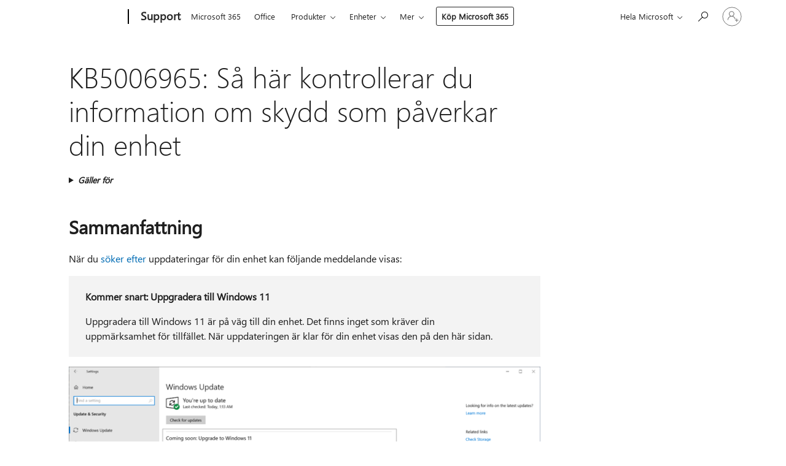

--- FILE ---
content_type: text/html; charset=utf-8
request_url: https://support.microsoft.com/sv-se/topic/kb5006965-s%C3%A5-h%C3%A4r-kontrollerar-du-information-om-skydd-som-p%C3%A5verkar-din-enhet-265cf311-6c98-4413-956b-75b3044dfde9
body_size: 144678
content:

<!DOCTYPE html>
<html lang="sv-SE" dir="ltr">
<head>
	<meta charset="utf-8" />
	<meta name="viewport" content="width=device-width, initial-scale=1.0" />
	<title>KB5006965: S&#xE5; h&#xE4;r kontrollerar du information om skydd som p&#xE5;verkar din enhet - Microsoft Support</title>
	
	
		<link rel="canonical" href="https://support.microsoft.com/sv-se/topic/kb5006965-s%C3%A5-h%C3%A4r-kontrollerar-du-information-om-skydd-som-p%C3%A5verkar-din-enhet-265cf311-6c98-4413-956b-75b3044dfde9" />

			<link rel="alternate" hreflang="ar-SA" href="https://support.microsoft.com/ar-sa/topic/kb5006965-%D9%83%D9%8A%D9%81%D9%8A%D8%A9-%D8%A7%D9%84%D8%AA%D8%AD%D9%82%D9%82-%D9%85%D9%86-%D8%A7%D9%84%D9%85%D8%B9%D9%84%D9%88%D9%85%D8%A7%D8%AA-%D8%A7%D9%84%D9%85%D8%AA%D8%B9%D9%84%D9%82%D8%A9-%D8%A8%D8%A7%D9%84%D8%AA%D8%AD%D9%85%D9%8A%D8%B5%D8%A7%D8%AA-%D8%A7%D9%84%D8%AA%D9%8A-%D8%AA%D8%A4%D8%AB%D8%B1-%D8%B9%D9%84%D9%89-%D8%AC%D9%87%D8%A7%D8%B2%D9%83-265cf311-6c98-4413-956b-75b3044dfde9" />
			<link rel="alternate" hreflang="bg-BG" href="https://support.microsoft.com/bg-bg/topic/kb5006965-%D0%BA%D0%B0%D0%BA-%D0%B4%D0%B0-%D0%BF%D1%80%D0%BE%D0%B2%D0%B5%D1%80%D0%B8%D1%82%D0%B5-%D0%B8%D0%BD%D1%84%D0%BE%D1%80%D0%BC%D0%B0%D1%86%D0%B8%D1%8F%D1%82%D0%B0-%D0%B7%D0%B0-%D0%B7%D0%B0%D1%89%D0%B8%D1%82%D0%BD%D0%B8%D1%82%D0%B5-%D0%B7%D0%B0%D0%B4%D1%8A%D1%80%D0%B6%D0%B0%D0%BD%D0%B8%D1%8F-%D0%B7%D0%B0%D1%81%D1%8F%D0%B3%D0%B0%D1%89%D0%B8-%D0%B2%D0%B0%D1%88%D0%B5%D1%82%D0%BE-%D1%83%D1%81%D1%82%D1%80%D0%BE%D0%B9%D1%81%D1%82%D0%B2%D0%BE-265cf311-6c98-4413-956b-75b3044dfde9" />
			<link rel="alternate" hreflang="cs-CZ" href="https://support.microsoft.com/cs-cz/topic/kb5006965-jak-zkontrolovat-informace-o-blokov%C3%A1n%C3%ADch-zabezpe%C4%8Den%C3%AD-ovliv%C5%88uj%C3%ADc%C3%ADch-va%C5%A1e-za%C5%99%C3%ADzen%C3%AD-265cf311-6c98-4413-956b-75b3044dfde9" />
			<link rel="alternate" hreflang="da-DK" href="https://support.microsoft.com/da-dk/topic/kb5006965-s%C3%A5dan-kontrollerer-du-oplysninger-om-beskyttelse-af-ventende-filer-der-p%C3%A5virker-din-enhed-265cf311-6c98-4413-956b-75b3044dfde9" />
			<link rel="alternate" hreflang="de-DE" href="https://support.microsoft.com/de-de/topic/kb5006965-so-%C3%BCberpr%C3%BCfen-sie-informationen-zu-denkschutz-speichern-die-auswirkungen-auf-ihr-ger%C3%A4t-haben-265cf311-6c98-4413-956b-75b3044dfde9" />
			<link rel="alternate" hreflang="el-GR" href="https://support.microsoft.com/el-gr/topic/kb5006965-%CF%80%CF%8E%CF%82-%CE%BC%CF%80%CE%BF%CF%81%CE%B5%CE%AF%CF%84%CE%B5-%CE%BD%CE%B1-%CE%B5%CE%BB%CE%AD%CE%B3%CE%BE%CE%B5%CF%84%CE%B5-%CF%80%CE%BB%CE%B7%CF%81%CE%BF%CF%86%CE%BF%CF%81%CE%AF%CE%B5%CF%82-%CF%83%CF%87%CE%B5%CF%84%CE%B9%CE%BA%CE%AC-%CE%BC%CE%B5-%CF%84%CE%B7%CE%BD-%CF%80%CF%81%CE%BF%CF%83%CF%84%CE%B1%CF%83%CE%AF%CE%B1-%CE%B4%CE%B9%CE%B1%CF%84%CE%AE%CF%81%CE%B7%CF%83%CE%B7%CF%82-%CF%80%CE%BF%CF%85-%CE%B5%CF%80%CE%B7%CF%81%CE%B5%CE%AC%CE%B6%CE%B5%CE%B9-%CF%84%CE%B7-%CF%83%CF%85%CF%83%CE%BA%CE%B5%CF%85%CE%AE-%CF%83%CE%B1%CF%82-265cf311-6c98-4413-956b-75b3044dfde9" />
			<link rel="alternate" hreflang="en-AU" href="https://support.microsoft.com/en-au/topic/kb5006965-how-to-check-information-about-safeguard-holds-affecting-your-device-265cf311-6c98-4413-956b-75b3044dfde9" />
			<link rel="alternate" hreflang="en-GB" href="https://support.microsoft.com/en-gb/topic/kb5006965-how-to-check-information-about-safeguard-holds-affecting-your-device-265cf311-6c98-4413-956b-75b3044dfde9" />
			<link rel="alternate" hreflang="en-US" href="https://support.microsoft.com/en-us/topic/kb5006965-how-to-check-information-about-safeguard-holds-affecting-your-device-265cf311-6c98-4413-956b-75b3044dfde9" />
			<link rel="alternate" hreflang="es-ES" href="https://support.microsoft.com/es-es/topic/kb5006965-c%C3%B3mo-comprobar-la-informaci%C3%B3n-sobre-las-retenciones-de-protecci%C3%B3n-que-afectan-al-dispositivo-265cf311-6c98-4413-956b-75b3044dfde9" />
			<link rel="alternate" hreflang="fi-FI" href="https://support.microsoft.com/fi-fi/topic/kb5006965-tietoja-laitteesi-pitotoiminnon-tarkistamista-varten-265cf311-6c98-4413-956b-75b3044dfde9" />
			<link rel="alternate" hreflang="fr-FR" href="https://support.microsoft.com/fr-fr/topic/kb5006965-v%C3%A9rifier-les-informations-sur-les-pr%C3%A9cautions-d-acc%C3%A8s-affectant-votre-appareil-265cf311-6c98-4413-956b-75b3044dfde9" />
			<link rel="alternate" hreflang="he-IL" href="https://support.microsoft.com/he-il/topic/kb5006965-%D7%9B%D7%99%D7%A6%D7%93-%D7%9C%D7%91%D7%93%D7%95%D7%A7-%D7%9E%D7%99%D7%93%D7%A2-%D7%90%D7%95%D7%93%D7%95%D7%AA-%D7%94%D7%97%D7%96%D7%A7%D7%95%D7%AA-%D7%A9%D7%9C-%D7%94%D7%92%D7%A0%D7%94-%D7%94%D7%9E%D7%A9%D7%A4%D7%99%D7%A2%D7%95%D7%AA-%D7%A2%D7%9C-%D7%94%D7%9E%D7%9B%D7%A9%D7%99%D7%A8-%D7%A9%D7%9C%D7%9A-265cf311-6c98-4413-956b-75b3044dfde9" />
			<link rel="alternate" hreflang="hr-HR" href="https://support.microsoft.com/hr-hr/topic/kb5006965-kako-provjeriti-informacije-o-%C4%8Duvanjima-koja-utje%C4%8Du-na-ure%C4%91aj-265cf311-6c98-4413-956b-75b3044dfde9" />
			<link rel="alternate" hreflang="hu-HU" href="https://support.microsoft.com/hu-hu/topic/kb5006965-az-eszk%C3%B6z%C3%A9t-%C3%A9rint%C5%91-biztons%C3%A1gi-tartad%C3%A9k-inform%C3%A1ci%C3%B3k-ellen%C5%91rz%C3%A9se-265cf311-6c98-4413-956b-75b3044dfde9" />
			<link rel="alternate" hreflang="id-ID" href="https://support.microsoft.com/id-id/topic/kb5006965-cara-memeriksa-informasi-tentang-perlindungan-yang-memengaruhi-perangkat-anda-265cf311-6c98-4413-956b-75b3044dfde9" />
			<link rel="alternate" hreflang="it-IT" href="https://support.microsoft.com/it-it/topic/kb5006965-come-controllare-le-informazioni-sui-blocchi-di-protezione-che-interessano-il-dispositivo-265cf311-6c98-4413-956b-75b3044dfde9" />
			<link rel="alternate" hreflang="ja-JP" href="https://support.microsoft.com/ja-jp/topic/kb5006965-%E3%83%87%E3%83%90%E3%82%A4%E3%82%B9%E3%81%AB%E5%BD%B1%E9%9F%BF%E3%82%92%E4%B8%8E%E3%81%88%E3%82%8B%E4%BF%9D%E8%AD%B7%E3%83%9B%E3%83%BC%E3%83%AB%E3%83%89%E3%81%AB%E9%96%A2%E3%81%99%E3%82%8B%E6%83%85%E5%A0%B1%E3%82%92%E7%A2%BA%E8%AA%8D%E3%81%99%E3%82%8B%E6%96%B9%E6%B3%95-265cf311-6c98-4413-956b-75b3044dfde9" />
			<link rel="alternate" hreflang="ko-KR" href="https://support.microsoft.com/ko-kr/topic/kb5006965-%EB%94%94%EB%B0%94%EC%9D%B4%EC%8A%A4%EC%97%90-%EC%98%81%ED%96%A5%EC%9D%84-%EC%A3%BC%EB%8A%94-%EB%B3%B4%ED%98%B8-%EB%B3%B4%EB%A5%98%EC%97%90-%EB%8C%80%ED%95%9C-%EC%A0%95%EB%B3%B4%EB%A5%BC-%ED%99%95%EC%9D%B8%ED%95%98%EB%A0%A4%EB%A9%B4-265cf311-6c98-4413-956b-75b3044dfde9" />
			<link rel="alternate" hreflang="lt-LT" href="https://support.microsoft.com/lt-lt/topic/kb5006965-kaip-patikrinti-informacij%C4%85-apie-saugos-priemoni%C5%B3-sulaikyme-turint%C4%AF-%C4%AFtakos-j%C5%ABs%C5%B3-%C4%AFrenginiui-265cf311-6c98-4413-956b-75b3044dfde9" />
			<link rel="alternate" hreflang="lv-LV" href="https://support.microsoft.com/lv-lv/topic/kb5006965-k%C4%81-p%C4%81rbaud%C4%ABt-inform%C4%81ciju-par-aizsardz%C4%ABbas-aiztur%C4%93%C5%A1an%C4%81m-kas-ietekm%C4%93-j%C5%ABsu-ier%C4%ABci-265cf311-6c98-4413-956b-75b3044dfde9" />
			<link rel="alternate" hreflang="nb-NO" href="https://support.microsoft.com/nb-no/topic/kb5006965-slik-kontrollerer-du-informasjon-om-beskyttelsessperrer-som-ber%C3%B8rer-enheten-265cf311-6c98-4413-956b-75b3044dfde9" />
			<link rel="alternate" hreflang="nl-NL" href="https://support.microsoft.com/nl-nl/topic/kb5006965-informatie-over-vrijwaringscontroles-controleren-die-van-invloed-zijn-op-uw-apparaat-265cf311-6c98-4413-956b-75b3044dfde9" />
			<link rel="alternate" hreflang="pl-PL" href="https://support.microsoft.com/pl-pl/topic/kb5006965-jak-sprawdzi%C4%87-informacje-o-zabezpieczeniach-wp%C5%82ywaj%C4%85cych-na-urz%C4%85dzenie-265cf311-6c98-4413-956b-75b3044dfde9" />
			<link rel="alternate" hreflang="pt-BR" href="https://support.microsoft.com/pt-br/topic/kb5006965-como-verificar-informa%C3%A7%C3%B5es-sobre-resguardos-que-afetam-seu-dispositivo-265cf311-6c98-4413-956b-75b3044dfde9" />
			<link rel="alternate" hreflang="pt-PT" href="https://support.microsoft.com/pt-pt/topic/kb5006965-como-verificar-informa%C3%A7%C3%B5es-sobre-as-retas-de-seguran%C3%A7a-que-afetam-o-seu-dispositivo-265cf311-6c98-4413-956b-75b3044dfde9" />
			<link rel="alternate" hreflang="ro-RO" href="https://support.microsoft.com/ro-ro/topic/kb5006965-cum-s%C4%83-verifica%C8%9Bi-informa%C8%9Biile-despre-garan%C8%9Bii-care-v%C4%83-afecteaz%C4%83-dispozitivul-265cf311-6c98-4413-956b-75b3044dfde9" />
			<link rel="alternate" hreflang="ru-RU" href="https://support.microsoft.com/ru-ru/topic/kb5006965-%D0%BF%D1%80%D0%BE%D0%B2%D0%B5%D1%80%D0%BA%D0%B0-%D1%81%D0%B2%D0%B5%D0%B4%D0%B5%D0%BD%D0%B8%D0%B9-%D0%BE-%D0%B7%D0%B0%D1%89%D0%B8%D1%82%D0%B5-%D1%83%D1%81%D1%82%D1%80%D0%BE%D0%B9%D1%81%D1%82%D0%B2%D0%B0-265cf311-6c98-4413-956b-75b3044dfde9" />
			<link rel="alternate" hreflang="sk-SK" href="https://support.microsoft.com/sk-sk/topic/kb5006965-kontrola-inform%C3%A1ci%C3%AD-o-zadr%C5%BEan%C3%AD-v%C3%A1%C5%A1ho-zariadenia-265cf311-6c98-4413-956b-75b3044dfde9" />
			<link rel="alternate" hreflang="sr-Latn-RS" href="https://support.microsoft.com/sr-latn-rs/topic/kb5006965-kako-proveriti-informacije-o-za%C5%A1titnicima-koje-uti%C4%8Du-na-va%C5%A1-ure%C4%91aj-265cf311-6c98-4413-956b-75b3044dfde9" />
			<link rel="alternate" hreflang="sv-SE" href="https://support.microsoft.com/sv-se/topic/kb5006965-s%C3%A5-h%C3%A4r-kontrollerar-du-information-om-skydd-som-p%C3%A5verkar-din-enhet-265cf311-6c98-4413-956b-75b3044dfde9" />
			<link rel="alternate" hreflang="th-TH" href="https://support.microsoft.com/th-th/topic/kb5006965-%E0%B8%A7%E0%B8%B4%E0%B8%98%E0%B8%B5%E0%B8%95%E0%B8%A3%E0%B8%A7%E0%B8%88%E0%B8%AA%E0%B8%AD%E0%B8%9A%E0%B8%82%E0%B9%89%E0%B8%AD%E0%B8%A1%E0%B8%B9%E0%B8%A5%E0%B9%80%E0%B8%81%E0%B8%B5%E0%B9%88%E0%B8%A2%E0%B8%A7%E0%B8%81%E0%B8%B1%E0%B8%9A%E0%B8%81%E0%B8%B2%E0%B8%A3%E0%B8%9B%E0%B9%89%E0%B8%AD%E0%B8%87%E0%B8%81%E0%B8%B1%E0%B8%99%E0%B8%81%E0%B8%B2%E0%B8%A3%E0%B8%AB%E0%B8%A2%E0%B8%B8%E0%B8%94%E0%B8%97%E0%B8%B5%E0%B9%88%E0%B8%A1%E0%B8%B5%E0%B8%9C%E0%B8%A5%E0%B8%95%E0%B9%88%E0%B8%AD%E0%B8%AD%E0%B8%B8%E0%B8%9B%E0%B8%81%E0%B8%A3%E0%B8%93%E0%B9%8C%E0%B8%82%E0%B8%AD%E0%B8%87%E0%B8%84%E0%B8%B8%E0%B8%93-265cf311-6c98-4413-956b-75b3044dfde9" />
			<link rel="alternate" hreflang="tr-TR" href="https://support.microsoft.com/tr-tr/topic/kb5006965-cihaz%C4%B1n%C4%B1z%C4%B1-etkileyen-koruma-korumalar%C4%B1-hakk%C4%B1nda-bilgileri-denetleme-265cf311-6c98-4413-956b-75b3044dfde9" />
			<link rel="alternate" hreflang="uk-UA" href="https://support.microsoft.com/uk-ua/topic/kb5006965-%D0%BF%D0%B5%D1%80%D0%B5%D0%B2%D1%96%D1%80%D0%BA%D0%B0-%D1%96%D0%BD%D1%84%D0%BE%D1%80%D0%BC%D0%B0%D1%86%D1%96%D1%97-%D0%BF%D1%80%D0%BE-%D1%83%D1%82%D1%80%D0%B8%D0%BC%D0%B0%D0%BD%D0%BD%D1%8F-%D1%81%D0%B8%D1%81%D1%82%D0%B5%D0%BC%D0%B8-%D0%B1%D0%B5%D0%B7%D0%BF%D0%B5%D0%BA%D0%B8-%D1%89%D0%BE-%D0%B2%D0%BF%D0%BB%D0%B8%D0%B2%D0%B0%D1%94-%D0%BD%D0%B0-%D0%BF%D1%80%D0%B8%D1%81%D1%82%D1%80%D1%96%D0%B9-265cf311-6c98-4413-956b-75b3044dfde9" />
			<link rel="alternate" hreflang="vi-VN" href="https://support.microsoft.com/vi-vn/topic/kb5006965-c%C3%A1ch-ki%E1%BB%83m-tra-th%C3%B4ng-tin-v%E1%BB%81-vi%E1%BB%87c-gi%E1%BB%AF-l%E1%BA%A1i-bi%E1%BB%87n-ph%C3%A1p-b%E1%BA%A3o-v%E1%BB%87-%E1%BA%A3nh-h%C6%B0%E1%BB%9Fng-%C4%91%E1%BA%BFn-thi%E1%BA%BFt-b%E1%BB%8B-c%E1%BB%A7a-b%E1%BA%A1n-265cf311-6c98-4413-956b-75b3044dfde9" />
			<link rel="alternate" hreflang="zh-CN" href="https://support.microsoft.com/zh-cn/topic/kb5006965-%E5%A6%82%E4%BD%95%E6%A3%80%E6%9F%A5%E5%BD%B1%E5%93%8D%E8%AE%BE%E5%A4%87%E7%9A%84%E5%AE%89%E5%85%A8%E6%8E%AA%E6%96%BD%E4%BF%9D%E7%95%99%E7%9A%84%E4%BF%A1%E6%81%AF-265cf311-6c98-4413-956b-75b3044dfde9" />
			<link rel="alternate" hreflang="zh-HK" href="https://support.microsoft.com/zh-hk/topic/kb5006965-%E5%A6%82%E4%BD%95%E6%AA%A2%E6%9F%A5%E5%BD%B1%E9%9F%BF%E6%82%A8%E8%A3%9D%E7%BD%AE%E4%B9%8B%E9%98%B2%E8%AD%B7%E4%BF%9D%E7%95%99%E7%9A%84%E8%B3%87%E8%A8%8A-265cf311-6c98-4413-956b-75b3044dfde9" />
			<link rel="alternate" hreflang="zh-TW" href="https://support.microsoft.com/zh-tw/topic/kb5006965-%E5%A6%82%E4%BD%95%E6%AA%A2%E6%9F%A5%E5%BD%B1%E9%9F%BF%E6%82%A8%E8%A3%9D%E7%BD%AE%E4%B9%8B%E9%98%B2%E8%AD%B7%E4%BF%9D%E7%95%99%E7%9A%84%E8%B3%87%E8%A8%8A-265cf311-6c98-4413-956b-75b3044dfde9" />
	<meta name="awa-articleGuid" content="265cf311-6c98-4413-956b-75b3044dfde9" />
	
	
	<meta name="firstPublishedDate" content="2021-10-26" />
	<meta name="lastPublishedDate" content="2021-10-26" />
	<meta name="commitId" content="0c40879ba1bb064484337b8758768ff6a23693fb" />
	
	

	
	
	
	
	
	
	<meta name="search.IsOfficeDoc" content="true" />
	
	
	
	
	<meta name="search.products" content="4ec863cc-2ecd-e187-6cb3-b50c6545db92" />
	
	
	
	<meta name="search.mkt" content="sv-SE" />

	<meta name="ms.product" content="4ec863cc-2ecd-e187-6cb3-b50c6545db92" />
	<meta name="ms.productName" content="Windows 11" />
	<meta name="ms.lang" content="sv" />
	<meta name="ms.loc" content="SE" />
	<meta name="ms.ocpub.assetID" content="265cf311-6c98-4413-956b-75b3044dfde9" />

	<meta name="awa-kb_id" content="5006965" />
	<meta name="awa-isContactUsAllowed" content="false" />
	<meta name="awa-asst" content="265cf311-6c98-4413-956b-75b3044dfde9" />
	<meta name="awa-pageType" content="Article" />
	



	


<meta name="awa-env" content="Production" />
<meta name="awa-market" content="sv-SE" />
<meta name="awa-contentlang" content="sv" />
<meta name="awa-userFlightingId" content="cf65013c-93ac-4017-8895-cd2ca770b7fe" />
<meta name="awa-expid" content="P-R-1753027-1-1;P-R-1087983-1-1;P-E-1693585-2-3;P-E-1661482-2-3;P-E-1660511-C1-3;P-E-1656596-C1-5;P-E-1551018-C1-8;P-E-1585233-C1-3;P-E-1570667-2-4;P-E-1560750-2-7;P-E-1554013-C1-6;P-E-1536917-2-5;P-E-1526785-2-5;P-E-1260007-C1-3;P-E-1046152-C1-3;P-R-1545158-1-4;P-R-1426254-2-6;P-R-1392118-1-2;P-R-1245128-2-4;P-R-1235984-2-3;P-R-1211158-1-4;P-R-1150391-2-8;P-R-1150395-2-8;P-R-1150399-2-8;P-R-1150396-2-8;P-R-1150394-2-8;P-R-1150390-2-8;P-R-1150386-2-8;P-R-1146801-1-11;P-R-1141562-1-2;P-R-1141283-2-9;P-R-1136354-8-9;P-R-1119659-1-16;P-R-1119437-1-17;P-R-1116805-2-18;P-R-1116803-2-20;P-R-1114100-1-2;P-R-1100996-2-14;P-R-1096341-2-6;P-R-1088825-2-10;P-R-1089468-1-2;P-R-1085248-1-2;P-R-1072011-12-8;P-R-1033854-4-6;P-R-1029969-4-4;P-R-1020735-7-10;P-R-1018544-4-7;P-R-1009708-2-9;P-R-1005895-2-11;P-R-113175-4-7;P-R-110379-1-7;P-R-107838-1-7;P-R-106524-1-3;P-R-103787-2-5;P-R-101783-1-2;P-R-97577-1-5;P-R-97457-1-10;P-R-94390-1-2;P-R-94360-10-25;P-R-94063-1-1;P-R-93416-1-3;P-R-90963-2-2;P-R-73296-2-15" />
<meta name="awa-irisId" />
<meta name="awa-origindatacenter" content="Central US" />
<meta name="awa-variationid" content="ECS" />
<meta name="awa-prdct" content="office.com" />
<meta name="awa-stv" content="3.0.0-09ad8533cf0040dbd4a6c9c70c9689a2411c6a65&#x2B;09ad8533cf0040dbd4a6c9c70c9689a2411c6a65" />


 
	<meta name="awa-title" content="KB5006965: S&#xE5; h&#xE4;r kontrollerar du information om skydd som p&#xE5;verkar din enhet - Microsoft Support" />
	
	<meta name="awa-selfHelpExp" content="railbanner_m365" />
	<meta name="awa-dataBoundary" content="WW" />

	<link rel="stylesheet" href="/css/fonts/site-fonts.css?v=XWcxZPSEmN3tnHWAVMOFsAlPJq7aug49fUGb8saTNjw" />
	<link rel="stylesheet" href="/css/glyphs/glyphs.css?v=VOnvhT441Pay0WAKH5gdcXXigXpiuNbaQcI9DgXyoDE" />

	

    <link rel="dns-prefetch" href="https://aadcdn.msftauth.net" />
    <link rel="preconnect" href="https://aadcdn.msftauth.net" crossorigin=&quot;anonymous&quot; />
    <link rel="dns-prefetch" href="https://browser.events.data.microsoft.com" />
    <link rel="preconnect" href="https://browser.events.data.microsoft.com" crossorigin=&quot;anonymous&quot; />
    <link rel="dns-prefetch" href="https://c.s-microsoft.com" />
    <link rel="preconnect" href="https://c.s-microsoft.com" crossorigin=&quot;anonymous&quot; />
    <link rel="dns-prefetch" href="https://img-prod-cms-rt-microsoft-com.akamaized.net" />
    <link rel="preconnect" href="https://img-prod-cms-rt-microsoft-com.akamaized.net" crossorigin=&quot;anonymous&quot; />
    <link rel="dns-prefetch" href="https://js.monitor.azure.com" />
    <link rel="preconnect" href="https://js.monitor.azure.com" crossorigin=&quot;anonymous&quot; />
    <link rel="dns-prefetch" href="https://logincdn.msauth.net" />
    <link rel="preconnect" href="https://logincdn.msauth.net" crossorigin=&quot;anonymous&quot; />
    <link rel="dns-prefetch" href="https://mem.gfx.ms" />
    <link rel="preconnect" href="https://mem.gfx.ms" crossorigin=&quot;anonymous&quot; />
    <link rel="dns-prefetch" href="https://www.microsoft.com" />
    <link rel="preconnect" href="https://www.microsoft.com" crossorigin=&quot;anonymous&quot; />


	<link rel="stylesheet" href="/css/Article/article.css?v=0L89BVeP4I_vlf3G71MrPYAXM1CtRPw6ZcJwIduUvCA" />
	
	<link rel="stylesheet" href="/css/SearchBox/search-box.css?v=bybwzGBajHicVXspVs540UfV0swW0vCbOmBjBryj9N4" />
	<link rel="stylesheet" href="/css/sitewide/articleCss-overwrite.css?v=D0lQRoIlvFHSQBRTb-gAQ5KkFe8B8NuSoliBjnT5xZ4" />
	
	
	<link rel="stylesheet" href="/css/MeControlCallout/teaching-callout.css?v=690pjf05o15fVEafEpUwgaF8vqVfOkp5wP1Jl9gE99U" />
	
	<noscript>
		<link rel="stylesheet" href="/css/Article/article.noscript.css?v=88-vV8vIkcKpimEKjULkqpt8CxdXf5avAeGxsHgVOO0" />
	</noscript>

	<link rel="stylesheet" href="/css/promotionbanner/promotion-banner.css?v=cAmflE3c6Gw7niTOiMPEie9MY87yDE2mSl3DO7_jZRI" media="none" onload="this.media=&#x27;all&#x27;" /><noscript><link href="/css/promotionbanner/promotion-banner.css?v=cAmflE3c6Gw7niTOiMPEie9MY87yDE2mSl3DO7_jZRI" rel="stylesheet"></noscript>
	
	<link rel="stylesheet" href="/css/ArticleSupportBridge/article-support-bridge.css?v=R_P0TJvD9HoRHQBEdvBR1WhNn7dSbvOYWmVA9taxbpM" media="none" onload="this.media=&#x27;all&#x27;" /><noscript><link href="/css/ArticleSupportBridge/article-support-bridge.css?v=R_P0TJvD9HoRHQBEdvBR1WhNn7dSbvOYWmVA9taxbpM" rel="stylesheet"></noscript>
	<link rel="stylesheet" href="/css/StickyFeedback/sticky-feedback.css?v=cMfNdAUue7NxZUj3dIt_v5DIuzmw9ohJW109iXQpWnI" media="none" onload="this.media=&#x27;all&#x27;" /><noscript><link href="/css/StickyFeedback/sticky-feedback.css?v=cMfNdAUue7NxZUj3dIt_v5DIuzmw9ohJW109iXQpWnI" rel="stylesheet"></noscript>
	<link rel="stylesheet" href="/css/feedback/feedback.css?v=Rkcw_yfLWOMtOcWOljMOiZgymMcrG0GDpo4Lf-TUzPo" media="none" onload="this.media=&#x27;all&#x27;" /><noscript><link href="/css/feedback/feedback.css?v=Rkcw_yfLWOMtOcWOljMOiZgymMcrG0GDpo4Lf-TUzPo" rel="stylesheet"></noscript>
	
	

	<link rel="apple-touch-icon" sizes="180x180" href="/apple-touch-icon.png">
<link rel="icon" type="image/png" sizes="32x32" href="/favicon-32x32.png">
<link rel="icon" type="image/png" sizes="16x16" href="/favicon-16x16.png">


	
        <link rel="stylesheet" href="https://www.microsoft.com/onerfstatics/marketingsites-eus-prod/west-european/shell/_scrf/css/themes=default.device=uplevel_web_pc/63-57d110/c9-be0100/a6-e969ef/43-9f2e7c/82-8b5456/a0-5d3913/4f-460e79/ae-f1ac0c?ver=2.0&amp;_cf=02242021_3231" type="text/css" media="all" />
    

	
	
	<script type="text/javascript">
		var OOGlobal = {
			BaseDomain: location.protocol + "//" + location.host,
			Culture: "sv-SE",
			Language: "sv",
			LCID: "1053",
			IsAuthenticated: "False",
			WebAppUrl: "https://office.com/start",
			GUID: "265cf311-6c98-4413-956b-75b3044dfde9",
			Platform: navigator.platform,
			MixOembedUrl: "https://mix.office.com/oembed/",
			MixWatchUrl: "https://mix.office.com/watch/"
		};
	</script>

	
		


<script type="text/javascript">
	(function () {
		var creativeReady = false;
		var isSilentSignInComplete = false;
		var authInfo = {
			authType: "None",
			puid: "",
			tenantId: "",
			isAdult: true
			};

		var renderPromotion = function (dataBoundary) {
			if (creativeReady && isSilentSignInComplete) {
				window.UcsCreative.renderTemplate({
					partnerId: "7bb7e07d-3e57-4ee3-b78f-26a4292b841a",
					shouldSetUcsMuid: true,
					dataBoundary: dataBoundary,
					attributes: {
						placement: "88000534",
						locale: "sv-se",
						country: "se",
						scs_ecsFlightId: "P-R-1753027-1;P-R-1087983-1;P-E-1693585-2;P-E-1661482-2;P-E-1660511-C1;P-E-1656596-C1;P-E-1551018-C1;P-E-1585233-C1;P-E-1570667-2;P-E-1560750-2;P-E-1554013-C1;P-E-1536917-2;P-E-1526785-2;P-E-1260007-C1;P-E-1046152-C1;P-R-1545158-1;P-R-1426254-2;P-R-1392118-1;P-R-1245128-2;P-R-1235984-2;P-R-1211158-1;P-R-1150391-2;P-R-1150395-2;P-R-1150399-2;P-R-1150396-2;P-R-1150394-2;P-R-1150390-2;P-R-1150386-2;P-R-1146801-1;P-R-1141562-1;P-R-1141283-2;P-R-1136354-8;P-R-1119659-1;P-R-1119437-1;P-R-1116805-2;P-R-1116803-2;P-R-1114100-1;P-R-1100996-2;P-R-1096341-2;P-R-1088825-2;P-R-1089468-1;P-R-1085248-1;P-R-1072011-12;P-R-1033854-4;P-R-1029969-4;P-R-1020735-7;P-R-1018544-4;P-R-1009708-2;P-R-1005895-2;P-R-113175-4;P-R-110379-1;P-R-107838-1;P-R-106524-1;P-R-103787-2;P-R-101783-1;P-R-97577-1;P-R-97457-1;P-R-94390-1;P-R-94360-10;P-R-94063-1;P-R-93416-1;P-R-90963-2;P-R-73296-2",
						SCS_promotionCategory: "uhfbuybutton;railbanner_m365",
						articleType: "railbanner_m365",
						operatingSystem: "Mac",
						authType: authInfo.authType,
						PUID: authInfo.puid,
						TenantId: authInfo.tenantId,
                        TOPT: "",
                        AdditionalBannerId: "ucsRailInlineContainer",
					}
				});
			}
		};

		window.document.addEventListener('ucsCreativeRendered', function () {
			if (typeof window.initPromotionLogger !== 'undefined') {
				window.initPromotionLogger();
			}
		});

		window.document.addEventListener('ucsCreativeReady', function () {
			creativeReady = true;
			renderPromotion("WW");
		});

		if (!isSilentSignInComplete) {
			window.document.addEventListener('silentSignInComplete', function (event) {
				if (event.detail && event.detail.puid) {
					authInfo.isAdult = event.detail.isAdult;
					authInfo.authType = event.detail.authType;
					authInfo.puid = event.detail.puid;
					authInfo.tenantId = event.detail.account.tenantId;
				}

				isSilentSignInComplete = true;
				renderPromotion(event.detail.dataBoundary);
			});
		}
	})();
</script>

<script type="text/javascript" defer src="/lib/ucs/dist/ucsCreativeService.js?v=RNwXI4r6IRH1mrd2dPPGZEYOQnUcs8HAddnyceXlw88"></script>
	

	<script>
		if (window.location.search) {
			var params = new URLSearchParams(window.location.search);
			if (params.has('action') && params.get('action') === 'download'){
				params.delete('action');
			}

			history.replaceState({}, '', window.location.pathname + (params.toString() ? '?' + params.toString() : ''));
		}
	</script>


</head>
<body class="supCont ocArticle">
	<div id="ocBodyWrapper">
		

		<div class="ucsUhfContainer"></div>

		
            <div id="headerArea" class="uhf"  data-m='{"cN":"headerArea","cT":"Area_coreuiArea","id":"a1Body","sN":1,"aN":"Body"}'>
                <div id="headerRegion"      data-region-key="headerregion" data-m='{"cN":"headerRegion","cT":"Region_coreui-region","id":"r1a1","sN":1,"aN":"a1"}' >

    <div  id="headerUniversalHeader" data-m='{"cN":"headerUniversalHeader","cT":"Module_coreui-universalheader","id":"m1r1a1","sN":1,"aN":"r1a1"}'  data-module-id="Category|headerRegion|coreui-region|headerUniversalHeader|coreui-universalheader">
        






        <a id="uhfSkipToMain" class="m-skip-to-main" href="javascript:void(0)" data-href="#supArticleContent" tabindex="0" data-m='{"cN":"Skip to content_nonnav","id":"nn1m1r1a1","sN":1,"aN":"m1r1a1"}'>G&#229; till huvudinneh&#229;ll</a>


<header class="c-uhfh context-uhf no-js c-sgl-stck c-category-header " itemscope="itemscope" data-header-footprint="/SMCConvergence/ContextualHeader-Site, fromService: True"   data-magict="true"   itemtype="http://schema.org/Organization">
    <div class="theme-light js-global-head f-closed  global-head-cont" data-m='{"cN":"Universal Header_cont","cT":"Container","id":"c2m1r1a1","sN":2,"aN":"m1r1a1"}'>
        <div class="c-uhfh-gcontainer-st">
            <button type="button" class="c-action-trigger c-glyph glyph-global-nav-button" aria-label="All Microsoft expand to see list of Microsoft products and services" initialState-label="All Microsoft expand to see list of Microsoft products and services" toggleState-label="Close All Microsoft list" aria-expanded="false" data-m='{"cN":"Mobile menu button_nonnav","id":"nn1c2m1r1a1","sN":1,"aN":"c2m1r1a1"}'></button>
            <button type="button" class="c-action-trigger c-glyph glyph-arrow-htmllegacy c-close-search" aria-label="St&#228;ng s&#246;kning" aria-expanded="false" data-m='{"cN":"Close Search_nonnav","id":"nn2c2m1r1a1","sN":2,"aN":"c2m1r1a1"}'></button>
                    <a id="uhfLogo" class="c-logo c-sgl-stk-uhfLogo" itemprop="url" href="https://www.microsoft.com" aria-label="Microsoft" data-m='{"cN":"GlobalNav_Logo_cont","cT":"Container","id":"c3c2m1r1a1","sN":3,"aN":"c2m1r1a1"}'>
                        <img alt="" itemprop="logo" class="c-image" src="https://uhf.microsoft.com/images/microsoft/RE1Mu3b.png" role="presentation" aria-hidden="true" />
                        <span itemprop="name" role="presentation" aria-hidden="true">Microsoft</span>
                    </a>
            <div class="f-mobile-title">
                <button type="button" class="c-action-trigger c-glyph glyph-chevron-left" aria-label="Visa fler menyalternativ" data-m='{"cN":"Mobile back button_nonnav","id":"nn4c2m1r1a1","sN":4,"aN":"c2m1r1a1"}'></button>
                <span data-global-title="Microsoft start" class="js-mobile-title">Support</span>
                <button type="button" class="c-action-trigger c-glyph glyph-chevron-right" aria-label="Visa fler menyalternativ" data-m='{"cN":"Mobile forward button_nonnav","id":"nn5c2m1r1a1","sN":5,"aN":"c2m1r1a1"}'></button>
            </div>
                    <div class="c-show-pipe x-hidden-vp-mobile-st">
                        <a id="uhfCatLogo" class="c-logo c-cat-logo" href="https://support.microsoft.com/sv-se" aria-label="Support" itemprop="url" data-m='{"cN":"CatNav_Support_nav","id":"n6c2m1r1a1","sN":6,"aN":"c2m1r1a1"}'>
                                <span>Support</span>
                        </a>
                    </div>
                <div class="cat-logo-button-cont x-hidden">
                        <button type="button" id="uhfCatLogoButton" class="c-cat-logo-button x-hidden" aria-expanded="false" aria-label="Support" data-m='{"cN":"Support_nonnav","id":"nn7c2m1r1a1","sN":7,"aN":"c2m1r1a1"}'>
                            Support
                        </button>
                </div>



                    <nav id="uhf-g-nav" aria-label="Sammanhangsberoende meny" class="c-uhfh-gnav" data-m='{"cN":"Category nav_cont","cT":"Container","id":"c8c2m1r1a1","sN":8,"aN":"c2m1r1a1"}'>
            <ul class="js-paddle-items">
                    <li class="single-link js-nav-menu x-hidden-none-mobile-vp uhf-menu-item">
                        <a class="c-uhf-nav-link" href="https://support.microsoft.com/sv-se" data-m='{"cN":"CatNav_Startsida_nav","id":"n1c8c2m1r1a1","sN":1,"aN":"c8c2m1r1a1"}' > Startsida </a>
                    </li>
                                        <li class="single-link js-nav-menu uhf-menu-item">
                            <a id="c-shellmenu_0" class="c-uhf-nav-link" href="https://www.microsoft.com/microsoft-365?ocid=cmmttvzgpuy" data-m='{"id":"n2c8c2m1r1a1","sN":2,"aN":"c8c2m1r1a1"}'>Microsoft 365</a>
                        </li>
                        <li class="single-link js-nav-menu uhf-menu-item">
                            <a id="c-shellmenu_1" class="c-uhf-nav-link" href="https://www.microsoft.com/microsoft-365/microsoft-office?ocid=cmml7tr0rib" data-m='{"id":"n3c8c2m1r1a1","sN":3,"aN":"c8c2m1r1a1"}'>Office</a>
                        </li>
                        <li class="nested-menu uhf-menu-item">
                            <div class="c-uhf-menu js-nav-menu">
                                <button type="button" id="c-shellmenu_2"  aria-expanded="false" data-m='{"id":"nn4c8c2m1r1a1","sN":4,"aN":"c8c2m1r1a1"}'>Produkter</button>

                                <ul class="" data-class-idn="" aria-hidden="true" data-m='{"cT":"Container","id":"c5c8c2m1r1a1","sN":5,"aN":"c8c2m1r1a1"}'>
        <li class="js-nav-menu single-link" data-m='{"cT":"Container","id":"c1c5c8c2m1r1a1","sN":1,"aN":"c5c8c2m1r1a1"}'>
            <a id="c-shellmenu_3" class="js-subm-uhf-nav-link" href="https://support.microsoft.com/sv-se/microsoft-365" data-m='{"id":"n1c1c5c8c2m1r1a1","sN":1,"aN":"c1c5c8c2m1r1a1"}'>Microsoft 365</a>
            
        </li>
        <li class="js-nav-menu single-link" data-m='{"cT":"Container","id":"c2c5c8c2m1r1a1","sN":2,"aN":"c5c8c2m1r1a1"}'>
            <a id="c-shellmenu_4" class="js-subm-uhf-nav-link" href="https://support.microsoft.com/sv-se/outlook" data-m='{"id":"n1c2c5c8c2m1r1a1","sN":1,"aN":"c2c5c8c2m1r1a1"}'>Outlook</a>
            
        </li>
        <li class="js-nav-menu single-link" data-m='{"cT":"Container","id":"c3c5c8c2m1r1a1","sN":3,"aN":"c5c8c2m1r1a1"}'>
            <a id="c-shellmenu_5" class="js-subm-uhf-nav-link" href="https://support.microsoft.com/sv-se/teams" data-m='{"id":"n1c3c5c8c2m1r1a1","sN":1,"aN":"c3c5c8c2m1r1a1"}'>Microsoft Teams</a>
            
        </li>
        <li class="js-nav-menu single-link" data-m='{"cT":"Container","id":"c4c5c8c2m1r1a1","sN":4,"aN":"c5c8c2m1r1a1"}'>
            <a id="c-shellmenu_6" class="js-subm-uhf-nav-link" href="https://support.microsoft.com/sv-se/onedrive" data-m='{"id":"n1c4c5c8c2m1r1a1","sN":1,"aN":"c4c5c8c2m1r1a1"}'>OneDrive</a>
            
        </li>
        <li class="js-nav-menu single-link" data-m='{"cT":"Container","id":"c5c5c8c2m1r1a1","sN":5,"aN":"c5c8c2m1r1a1"}'>
            <a id="c-shellmenu_7" class="js-subm-uhf-nav-link" href="https://support.microsoft.com/sv-se/microsoft-copilot" data-m='{"id":"n1c5c5c8c2m1r1a1","sN":1,"aN":"c5c5c8c2m1r1a1"}'>Microsoft Copilot</a>
            
        </li>
        <li class="js-nav-menu single-link" data-m='{"cT":"Container","id":"c6c5c8c2m1r1a1","sN":6,"aN":"c5c8c2m1r1a1"}'>
            <a id="c-shellmenu_8" class="js-subm-uhf-nav-link" href="https://support.microsoft.com/sv-se/onenote" data-m='{"id":"n1c6c5c8c2m1r1a1","sN":1,"aN":"c6c5c8c2m1r1a1"}'>OneNote</a>
            
        </li>
        <li class="js-nav-menu single-link" data-m='{"cT":"Container","id":"c7c5c8c2m1r1a1","sN":7,"aN":"c5c8c2m1r1a1"}'>
            <a id="c-shellmenu_9" class="js-subm-uhf-nav-link" href="https://support.microsoft.com/sv-se/windows" data-m='{"id":"n1c7c5c8c2m1r1a1","sN":1,"aN":"c7c5c8c2m1r1a1"}'>Windows</a>
            
        </li>
        <li class="js-nav-menu single-link" data-m='{"cT":"Container","id":"c8c5c8c2m1r1a1","sN":8,"aN":"c5c8c2m1r1a1"}'>
            <a id="c-shellmenu_10" class="js-subm-uhf-nav-link" href="https://support.microsoft.com/sv-se/all-products" data-m='{"id":"n1c8c5c8c2m1r1a1","sN":1,"aN":"c8c5c8c2m1r1a1"}'>mer...</a>
            
        </li>
                                                    
                                </ul>
                            </div>
                        </li>                        <li class="nested-menu uhf-menu-item">
                            <div class="c-uhf-menu js-nav-menu">
                                <button type="button" id="c-shellmenu_11"  aria-expanded="false" data-m='{"id":"nn6c8c2m1r1a1","sN":6,"aN":"c8c2m1r1a1"}'>Enheter</button>

                                <ul class="" data-class-idn="" aria-hidden="true" data-m='{"cT":"Container","id":"c7c8c2m1r1a1","sN":7,"aN":"c8c2m1r1a1"}'>
        <li class="js-nav-menu single-link" data-m='{"cT":"Container","id":"c1c7c8c2m1r1a1","sN":1,"aN":"c7c8c2m1r1a1"}'>
            <a id="c-shellmenu_12" class="js-subm-uhf-nav-link" href="https://support.microsoft.com/sv-se/surface" data-m='{"id":"n1c1c7c8c2m1r1a1","sN":1,"aN":"c1c7c8c2m1r1a1"}'>Surface</a>
            
        </li>
        <li class="js-nav-menu single-link" data-m='{"cT":"Container","id":"c2c7c8c2m1r1a1","sN":2,"aN":"c7c8c2m1r1a1"}'>
            <a id="c-shellmenu_13" class="js-subm-uhf-nav-link" href="https://support.microsoft.com/sv-se/pc-accessories" data-m='{"id":"n1c2c7c8c2m1r1a1","sN":1,"aN":"c2c7c8c2m1r1a1"}'>Datortillbeh&#246;r</a>
            
        </li>
        <li class="js-nav-menu single-link" data-m='{"cT":"Container","id":"c3c7c8c2m1r1a1","sN":3,"aN":"c7c8c2m1r1a1"}'>
            <a id="c-shellmenu_14" class="js-subm-uhf-nav-link" href="https://support.xbox.com/" data-m='{"id":"n1c3c7c8c2m1r1a1","sN":1,"aN":"c3c7c8c2m1r1a1"}'>Xbox</a>
            
        </li>
        <li class="js-nav-menu single-link" data-m='{"cT":"Container","id":"c4c7c8c2m1r1a1","sN":4,"aN":"c7c8c2m1r1a1"}'>
            <a id="c-shellmenu_15" class="js-subm-uhf-nav-link" href="https://support.xbox.com/help/games-apps/my-games-apps/all-about-pc-gaming" data-m='{"id":"n1c4c7c8c2m1r1a1","sN":1,"aN":"c4c7c8c2m1r1a1"}'>PC-spel</a>
            
        </li>
        <li class="js-nav-menu single-link" data-m='{"cT":"Container","id":"c5c7c8c2m1r1a1","sN":5,"aN":"c7c8c2m1r1a1"}'>
            <a id="c-shellmenu_16" class="js-subm-uhf-nav-link" href="https://docs.microsoft.com/hololens/" data-m='{"id":"n1c5c7c8c2m1r1a1","sN":1,"aN":"c5c7c8c2m1r1a1"}'>HoloLens</a>
            
        </li>
        <li class="js-nav-menu single-link" data-m='{"cT":"Container","id":"c6c7c8c2m1r1a1","sN":6,"aN":"c7c8c2m1r1a1"}'>
            <a id="c-shellmenu_17" class="js-subm-uhf-nav-link" href="https://learn.microsoft.com/surface-hub/" data-m='{"id":"n1c6c7c8c2m1r1a1","sN":1,"aN":"c6c7c8c2m1r1a1"}'>Surface Hub</a>
            
        </li>
        <li class="js-nav-menu single-link" data-m='{"cT":"Container","id":"c7c7c8c2m1r1a1","sN":7,"aN":"c7c8c2m1r1a1"}'>
            <a id="c-shellmenu_18" class="js-subm-uhf-nav-link" href="https://support.microsoft.com/sv-se/warranty" data-m='{"id":"n1c7c7c8c2m1r1a1","sN":1,"aN":"c7c7c8c2m1r1a1"}'>Maskinvarugarantier</a>
            
        </li>
                                                    
                                </ul>
                            </div>
                        </li>                        <li class="nested-menu uhf-menu-item">
                            <div class="c-uhf-menu js-nav-menu">
                                <button type="button" id="c-shellmenu_19"  aria-expanded="false" data-m='{"id":"nn8c8c2m1r1a1","sN":8,"aN":"c8c2m1r1a1"}'>Konto och fakturering</button>

                                <ul class="" data-class-idn="" aria-hidden="true" data-m='{"cT":"Container","id":"c9c8c2m1r1a1","sN":9,"aN":"c8c2m1r1a1"}'>
        <li class="js-nav-menu single-link" data-m='{"cT":"Container","id":"c1c9c8c2m1r1a1","sN":1,"aN":"c9c8c2m1r1a1"}'>
            <a id="c-shellmenu_20" class="js-subm-uhf-nav-link" href="https://support.microsoft.com/sv-se/account" data-m='{"id":"n1c1c9c8c2m1r1a1","sN":1,"aN":"c1c9c8c2m1r1a1"}'>Konto</a>
            
        </li>
        <li class="js-nav-menu single-link" data-m='{"cT":"Container","id":"c2c9c8c2m1r1a1","sN":2,"aN":"c9c8c2m1r1a1"}'>
            <a id="c-shellmenu_21" class="js-subm-uhf-nav-link" href="https://support.microsoft.com/sv-se/microsoft-store-and-billing" data-m='{"id":"n1c2c9c8c2m1r1a1","sN":1,"aN":"c2c9c8c2m1r1a1"}'>Microsoft Store &amp; faktureringshj&#228;lp</a>
            
        </li>
                                                    
                                </ul>
                            </div>
                        </li>                        <li class="nested-menu uhf-menu-item">
                            <div class="c-uhf-menu js-nav-menu">
                                <button type="button" id="c-shellmenu_22"  aria-expanded="false" data-m='{"id":"nn10c8c2m1r1a1","sN":10,"aN":"c8c2m1r1a1"}'>Resurser</button>

                                <ul class="" data-class-idn="" aria-hidden="true" data-m='{"cT":"Container","id":"c11c8c2m1r1a1","sN":11,"aN":"c8c2m1r1a1"}'>
        <li class="js-nav-menu single-link" data-m='{"cT":"Container","id":"c1c11c8c2m1r1a1","sN":1,"aN":"c11c8c2m1r1a1"}'>
            <a id="c-shellmenu_23" class="js-subm-uhf-nav-link" href="https://support.microsoft.com/sv-se/whats-new" data-m='{"id":"n1c1c11c8c2m1r1a1","sN":1,"aN":"c1c11c8c2m1r1a1"}'>Nyheter</a>
            
        </li>
        <li class="js-nav-menu single-link" data-m='{"cT":"Container","id":"c2c11c8c2m1r1a1","sN":2,"aN":"c11c8c2m1r1a1"}'>
            <a id="c-shellmenu_24" class="js-subm-uhf-nav-link" href="https://answers.microsoft.com/lang" data-m='{"id":"n1c2c11c8c2m1r1a1","sN":1,"aN":"c2c11c8c2m1r1a1"}'>Community-forum</a>
            
        </li>
        <li class="js-nav-menu single-link" data-m='{"cT":"Container","id":"c3c11c8c2m1r1a1","sN":3,"aN":"c11c8c2m1r1a1"}'>
            <a id="c-shellmenu_25" class="js-subm-uhf-nav-link" href="https://portal.office.com/AdminPortal#/support" data-m='{"id":"n1c3c11c8c2m1r1a1","sN":1,"aN":"c3c11c8c2m1r1a1"}'>Microsoft 365 administrat&#246;rer</a>
            
        </li>
        <li class="js-nav-menu single-link" data-m='{"cT":"Container","id":"c4c11c8c2m1r1a1","sN":4,"aN":"c11c8c2m1r1a1"}'>
            <a id="c-shellmenu_26" class="js-subm-uhf-nav-link" href="https://go.microsoft.com/fwlink/?linkid=2224585" data-m='{"id":"n1c4c11c8c2m1r1a1","sN":1,"aN":"c4c11c8c2m1r1a1"}'>Portal f&#246;r sm&#229;f&#246;retag</a>
            
        </li>
        <li class="js-nav-menu single-link" data-m='{"cT":"Container","id":"c5c11c8c2m1r1a1","sN":5,"aN":"c11c8c2m1r1a1"}'>
            <a id="c-shellmenu_27" class="js-subm-uhf-nav-link" href="https://developer.microsoft.com/" data-m='{"id":"n1c5c11c8c2m1r1a1","sN":1,"aN":"c5c11c8c2m1r1a1"}'>Utvecklare</a>
            
        </li>
        <li class="js-nav-menu single-link" data-m='{"cT":"Container","id":"c6c11c8c2m1r1a1","sN":6,"aN":"c11c8c2m1r1a1"}'>
            <a id="c-shellmenu_28" class="js-subm-uhf-nav-link" href="https://support.microsoft.com/sv-se/education" data-m='{"id":"n1c6c11c8c2m1r1a1","sN":1,"aN":"c6c11c8c2m1r1a1"}'>Utbildning</a>
            
        </li>
        <li class="js-nav-menu single-link" data-m='{"cT":"Container","id":"c7c11c8c2m1r1a1","sN":7,"aN":"c11c8c2m1r1a1"}'>
            <a id="c-shellmenu_29" class="js-subm-uhf-nav-link" href="https://www.microsoft.com/reportascam/" data-m='{"id":"n1c7c11c8c2m1r1a1","sN":1,"aN":"c7c11c8c2m1r1a1"}'>Rapportera ett supportbedr&#228;geri</a>
            
        </li>
        <li class="js-nav-menu single-link" data-m='{"cT":"Container","id":"c8c11c8c2m1r1a1","sN":8,"aN":"c11c8c2m1r1a1"}'>
            <a id="c-shellmenu_30" class="js-subm-uhf-nav-link" href="https://support.microsoft.com/sv-se/surface/cbc47825-19b9-4786-8088-eb9963d780d3" data-m='{"id":"n1c8c11c8c2m1r1a1","sN":1,"aN":"c8c11c8c2m1r1a1"}'>Produkts&#228;kerhet</a>
            
        </li>
                                                    
                                </ul>
                            </div>
                        </li>

                <li id="overflow-menu" class="overflow-menu x-hidden uhf-menu-item">
                        <div class="c-uhf-menu js-nav-menu">
        <button data-m='{"pid":"Mer","id":"nn12c8c2m1r1a1","sN":12,"aN":"c8c2m1r1a1"}' type="button" aria-label="Mer" aria-expanded="false">Mer</button>
        <ul id="overflow-menu-list" aria-hidden="true" class="overflow-menu-list">
        </ul>
    </div>

                </li>
                                    <li class="single-link js-nav-menu" id="c-uhf-nav-cta">
                        <a id="buyInstallButton" class="c-uhf-nav-link" href="https://go.microsoft.com/fwlink/?linkid=849747" data-m='{"cN":"CatNav_cta_Köp Microsoft 365_nav","id":"n13c8c2m1r1a1","sN":13,"aN":"c8c2m1r1a1"}'>K&#246;p Microsoft 365</a>
                    </li>
            </ul>
            
        </nav>


            <div class="c-uhfh-actions" data-m='{"cN":"Header actions_cont","cT":"Container","id":"c9c2m1r1a1","sN":9,"aN":"c2m1r1a1"}'>
                <div class="wf-menu">        <nav id="uhf-c-nav" aria-label="Allt Microsoft-menyn" data-m='{"cN":"GlobalNav_cont","cT":"Container","id":"c1c9c2m1r1a1","sN":1,"aN":"c9c2m1r1a1"}'>
            <ul class="js-paddle-items">
                <li>
                    <div class="c-uhf-menu js-nav-menu">
                        <button type="button" class="c-button-logo all-ms-nav" aria-expanded="false" data-m='{"cN":"GlobalNav_More_nonnav","id":"nn1c1c9c2m1r1a1","sN":1,"aN":"c1c9c2m1r1a1"}'> <span>Hela Microsoft</span></button>
                        <ul class="f-multi-column f-multi-column-6" aria-hidden="true" data-m='{"cN":"More_cont","cT":"Container","id":"c2c1c9c2m1r1a1","sN":2,"aN":"c1c9c2m1r1a1"}'>
                                    <li class="c-w0-contr">
            <h2 class="c-uhf-sronly">Global</h2>
            <ul class="c-w0">
        <li class="js-nav-menu single-link" data-m='{"cN":"M365_cont","cT":"Container","id":"c1c2c1c9c2m1r1a1","sN":1,"aN":"c2c1c9c2m1r1a1"}'>
            <a id="shellmenu_31" class="js-subm-uhf-nav-link" href="https://www.microsoft.com/sv-se/microsoft-365" data-m='{"cN":"W0Nav_M365_nav","id":"n1c1c2c1c9c2m1r1a1","sN":1,"aN":"c1c2c1c9c2m1r1a1"}'>Microsoft 365</a>
            
        </li>
        <li class="js-nav-menu single-link" data-m='{"cN":"Teams_cont","cT":"Container","id":"c2c2c1c9c2m1r1a1","sN":2,"aN":"c2c1c9c2m1r1a1"}'>
            <a id="l0_Teams" class="js-subm-uhf-nav-link" href="https://www.microsoft.com/sv-se/microsoft-teams/group-chat-software" data-m='{"cN":"W0Nav_Teams_nav","id":"n1c2c2c1c9c2m1r1a1","sN":1,"aN":"c2c2c1c9c2m1r1a1"}'>Teams</a>
            
        </li>
        <li class="js-nav-menu single-link" data-m='{"cN":"Copilot_cont","cT":"Container","id":"c3c2c1c9c2m1r1a1","sN":3,"aN":"c2c1c9c2m1r1a1"}'>
            <a id="shellmenu_33" class="js-subm-uhf-nav-link" href="https://copilot.microsoft.com/" data-m='{"cN":"W0Nav_Copilot_nav","id":"n1c3c2c1c9c2m1r1a1","sN":1,"aN":"c3c2c1c9c2m1r1a1"}'>Copilot</a>
            
        </li>
        <li class="js-nav-menu single-link" data-m='{"cN":"Windows_cont","cT":"Container","id":"c4c2c1c9c2m1r1a1","sN":4,"aN":"c2c1c9c2m1r1a1"}'>
            <a id="shellmenu_34" class="js-subm-uhf-nav-link" href="https://www.microsoft.com/sv-se/windows/" data-m='{"cN":"W0Nav_Windows_nav","id":"n1c4c2c1c9c2m1r1a1","sN":1,"aN":"c4c2c1c9c2m1r1a1"}'>Windows</a>
            
        </li>
        <li class="js-nav-menu single-link" data-m='{"cN":"Surface_cont","cT":"Container","id":"c5c2c1c9c2m1r1a1","sN":5,"aN":"c2c1c9c2m1r1a1"}'>
            <a id="shellmenu_35" class="js-subm-uhf-nav-link" href="https://www.microsoft.com/surface" data-m='{"cN":"W0Nav_Surface_nav","id":"n1c5c2c1c9c2m1r1a1","sN":1,"aN":"c5c2c1c9c2m1r1a1"}'>Surface</a>
            
        </li>
        <li class="js-nav-menu single-link" data-m='{"cN":"Xbox_cont","cT":"Container","id":"c6c2c1c9c2m1r1a1","sN":6,"aN":"c2c1c9c2m1r1a1"}'>
            <a id="shellmenu_36" class="js-subm-uhf-nav-link" href="https://www.xbox.com/" data-m='{"cN":"W0Nav_Xbox_nav","id":"n1c6c2c1c9c2m1r1a1","sN":1,"aN":"c6c2c1c9c2m1r1a1"}'>Xbox</a>
            
        </li>
        <li class="js-nav-menu single-link" data-m='{"cN":"Deals_cont","cT":"Container","id":"c7c2c1c9c2m1r1a1","sN":7,"aN":"c2c1c9c2m1r1a1"}'>
            <a id="shellmenu_37" class="js-subm-uhf-nav-link" href="https://www.microsoft.com/sv-se/store/b/sale?icid=TopNavDealsSale" data-m='{"cN":"W0Nav_Deals_nav","id":"n1c7c2c1c9c2m1r1a1","sN":1,"aN":"c7c2c1c9c2m1r1a1"}'>Specialerbjudanden</a>
            
        </li>
        <li class="js-nav-menu single-link" data-m='{"cN":"Small Business_cont","cT":"Container","id":"c8c2c1c9c2m1r1a1","sN":8,"aN":"c2c1c9c2m1r1a1"}'>
            <a id="l0_SmallBusiness" class="js-subm-uhf-nav-link" href="https://www.microsoft.com/sv-se/store/b/business" data-m='{"cN":"W0Nav_Small Business_nav","id":"n1c8c2c1c9c2m1r1a1","sN":1,"aN":"c8c2c1c9c2m1r1a1"}'>Sm&#229; f&#246;retag</a>
            
        </li>
        <li class="js-nav-menu single-link" data-m='{"cN":"Support_cont","cT":"Container","id":"c9c2c1c9c2m1r1a1","sN":9,"aN":"c2c1c9c2m1r1a1"}'>
            <a id="l1_support" class="js-subm-uhf-nav-link" href="https://support.microsoft.com/sv-se" data-m='{"cN":"W0Nav_Support_nav","id":"n1c9c2c1c9c2m1r1a1","sN":1,"aN":"c9c2c1c9c2m1r1a1"}'>Support</a>
            
        </li>
            </ul>
        </li>

<li class="f-sub-menu js-nav-menu nested-menu" data-m='{"cT":"Container","id":"c10c2c1c9c2m1r1a1","sN":10,"aN":"c2c1c9c2m1r1a1"}'>

    <span id="uhf-navspn-shellmenu_41-span" style="display:none"   f-multi-parent="true" aria-expanded="false" data-m='{"id":"nn1c10c2c1c9c2m1r1a1","sN":1,"aN":"c10c2c1c9c2m1r1a1"}'>Programvara</span>
    <button id="uhf-navbtn-shellmenu_41-button" type="button"   f-multi-parent="true" aria-expanded="false" data-m='{"id":"nn2c10c2c1c9c2m1r1a1","sN":2,"aN":"c10c2c1c9c2m1r1a1"}'>Programvara</button>
    <ul aria-hidden="true" aria-labelledby="uhf-navspn-shellmenu_41-span">
        <li class="js-nav-menu single-link" data-m='{"cN":"More_Software_WindowsApps_cont","cT":"Container","id":"c3c10c2c1c9c2m1r1a1","sN":3,"aN":"c10c2c1c9c2m1r1a1"}'>
            <a id="shellmenu_42" class="js-subm-uhf-nav-link" href="https://apps.microsoft.com/home" data-m='{"cN":"GlobalNav_More_Software_WindowsApps_nav","id":"n1c3c10c2c1c9c2m1r1a1","sN":1,"aN":"c3c10c2c1c9c2m1r1a1"}'>Windows-appar</a>
            
        </li>
        <li class="js-nav-menu single-link" data-m='{"cN":"More_Software_OneDrive_cont","cT":"Container","id":"c4c10c2c1c9c2m1r1a1","sN":4,"aN":"c10c2c1c9c2m1r1a1"}'>
            <a id="shellmenu_43" class="js-subm-uhf-nav-link" href="https://www.microsoft.com/sv-se/microsoft-365/onedrive/online-cloud-storage" data-m='{"cN":"GlobalNav_More_Software_OneDrive_nav","id":"n1c4c10c2c1c9c2m1r1a1","sN":1,"aN":"c4c10c2c1c9c2m1r1a1"}'>OneDrive</a>
            
        </li>
        <li class="js-nav-menu single-link" data-m='{"cN":"More_Software_Outlook_cont","cT":"Container","id":"c5c10c2c1c9c2m1r1a1","sN":5,"aN":"c10c2c1c9c2m1r1a1"}'>
            <a id="shellmenu_44" class="js-subm-uhf-nav-link" href="https://www.microsoft.com/sv-se/microsoft-365/outlook/email-and-calendar-software-microsoft-outlook" data-m='{"cN":"GlobalNav_More_Software_Outlook_nav","id":"n1c5c10c2c1c9c2m1r1a1","sN":1,"aN":"c5c10c2c1c9c2m1r1a1"}'>Outlook</a>
            
        </li>
        <li class="js-nav-menu single-link" data-m='{"cN":"More_Software_Skype_cont","cT":"Container","id":"c6c10c2c1c9c2m1r1a1","sN":6,"aN":"c10c2c1c9c2m1r1a1"}'>
            <a id="shellmenu_45" class="js-subm-uhf-nav-link" href="https://support.microsoft.com/sv-se/office/flytta-fr%C3%A5n-skype-till-microsoft-teams-kostnadsfritt-3c0caa26-d9db-4179-bcb3-930ae2c87570?icid=DSM_All_Skype" data-m='{"cN":"GlobalNav_More_Software_Skype_nav","id":"n1c6c10c2c1c9c2m1r1a1","sN":1,"aN":"c6c10c2c1c9c2m1r1a1"}'>Byta fr&#229;n Skype till Teams</a>
            
        </li>
        <li class="js-nav-menu single-link" data-m='{"cN":"More_Software_OneNote_cont","cT":"Container","id":"c7c10c2c1c9c2m1r1a1","sN":7,"aN":"c10c2c1c9c2m1r1a1"}'>
            <a id="shellmenu_46" class="js-subm-uhf-nav-link" href="https://www.microsoft.com/sv-se/microsoft-365/onenote/digital-note-taking-app" data-m='{"cN":"GlobalNav_More_Software_OneNote_nav","id":"n1c7c10c2c1c9c2m1r1a1","sN":1,"aN":"c7c10c2c1c9c2m1r1a1"}'>OneNote</a>
            
        </li>
        <li class="js-nav-menu single-link" data-m='{"cN":"More_Software_Microsoft Teams_cont","cT":"Container","id":"c8c10c2c1c9c2m1r1a1","sN":8,"aN":"c10c2c1c9c2m1r1a1"}'>
            <a id="shellmenu_47" class="js-subm-uhf-nav-link" href="https://www.microsoft.com/sv-se/microsoft-teams/group-chat-software" data-m='{"cN":"GlobalNav_More_Software_Microsoft Teams_nav","id":"n1c8c10c2c1c9c2m1r1a1","sN":1,"aN":"c8c10c2c1c9c2m1r1a1"}'>Microsoft Teams</a>
            
        </li>
    </ul>
    
</li>
<li class="f-sub-menu js-nav-menu nested-menu" data-m='{"cN":"PCsAndDevices_cont","cT":"Container","id":"c11c2c1c9c2m1r1a1","sN":11,"aN":"c2c1c9c2m1r1a1"}'>

    <span id="uhf-navspn-shellmenu_48-span" style="display:none"   f-multi-parent="true" aria-expanded="false" data-m='{"cN":"GlobalNav_PCsAndDevices_nonnav","id":"nn1c11c2c1c9c2m1r1a1","sN":1,"aN":"c11c2c1c9c2m1r1a1"}'>Datorer och enheter</span>
    <button id="uhf-navbtn-shellmenu_48-button" type="button"   f-multi-parent="true" aria-expanded="false" data-m='{"cN":"GlobalNav_PCsAndDevices_nonnav","id":"nn2c11c2c1c9c2m1r1a1","sN":2,"aN":"c11c2c1c9c2m1r1a1"}'>Datorer och enheter</button>
    <ul aria-hidden="true" aria-labelledby="uhf-navspn-shellmenu_48-span">
        <li class="js-nav-menu single-link" data-m='{"cN":"More_PCsAndDevices_ShopXbox_cont","cT":"Container","id":"c3c11c2c1c9c2m1r1a1","sN":3,"aN":"c11c2c1c9c2m1r1a1"}'>
            <a id="shellmenu_49" class="js-subm-uhf-nav-link" href="https://www.microsoft.com/sv-se/store/b/xbox?icid=CNavDevicesXbox" data-m='{"cN":"GlobalNav_More_PCsAndDevices_ShopXbox_nav","id":"n1c3c11c2c1c9c2m1r1a1","sN":1,"aN":"c3c11c2c1c9c2m1r1a1"}'>K&#246;p Xbox</a>
            
        </li>
        <li class="js-nav-menu single-link" data-m='{"cN":"More_PCsAndDevices_Accessories_cont","cT":"Container","id":"c4c11c2c1c9c2m1r1a1","sN":4,"aN":"c11c2c1c9c2m1r1a1"}'>
            <a id="shellmenu_50" class="js-subm-uhf-nav-link" href="https://www.microsoft.com/sv-se/store/b/accessories?icid=CNavDevicesAccessories" data-m='{"cN":"GlobalNav_More_PCsAndDevices_Accessories_nav","id":"n1c4c11c2c1c9c2m1r1a1","sN":1,"aN":"c4c11c2c1c9c2m1r1a1"}'>Tillbeh&#246;r</a>
            
        </li>
    </ul>
    
</li>
<li class="f-sub-menu js-nav-menu nested-menu" data-m='{"cT":"Container","id":"c12c2c1c9c2m1r1a1","sN":12,"aN":"c2c1c9c2m1r1a1"}'>

    <span id="uhf-navspn-shellmenu_51-span" style="display:none"   f-multi-parent="true" aria-expanded="false" data-m='{"id":"nn1c12c2c1c9c2m1r1a1","sN":1,"aN":"c12c2c1c9c2m1r1a1"}'>Underh&#229;llning</span>
    <button id="uhf-navbtn-shellmenu_51-button" type="button"   f-multi-parent="true" aria-expanded="false" data-m='{"id":"nn2c12c2c1c9c2m1r1a1","sN":2,"aN":"c12c2c1c9c2m1r1a1"}'>Underh&#229;llning</button>
    <ul aria-hidden="true" aria-labelledby="uhf-navspn-shellmenu_51-span">
        <li class="js-nav-menu single-link" data-m='{"cN":"More_Entertainment_XboxGamePassUltimate_cont","cT":"Container","id":"c3c12c2c1c9c2m1r1a1","sN":3,"aN":"c12c2c1c9c2m1r1a1"}'>
            <a id="shellmenu_52" class="js-subm-uhf-nav-link" href="https://www.xbox.com/sv-se/games/store/xbox-game-pass-ultimate/cfq7ttc0khs0?icid=DSM_All_XboxGamePassUltimate" data-m='{"cN":"GlobalNav_More_Entertainment_XboxGamePassUltimate_nav","id":"n1c3c12c2c1c9c2m1r1a1","sN":1,"aN":"c3c12c2c1c9c2m1r1a1"}'>Xbox Game Pass Ultimate</a>
            
        </li>
        <li class="js-nav-menu single-link" data-m='{"cN":"More_Entertainment_XboxGames_cont","cT":"Container","id":"c4c12c2c1c9c2m1r1a1","sN":4,"aN":"c12c2c1c9c2m1r1a1"}'>
            <a id="shellmenu_53" class="js-subm-uhf-nav-link" href="https://www.microsoft.com/sv-se/store/top-paid/games/xbox" data-m='{"cN":"GlobalNav_More_Entertainment_XboxGames_nav","id":"n1c4c12c2c1c9c2m1r1a1","sN":1,"aN":"c4c12c2c1c9c2m1r1a1"}'>Xbox och spel</a>
            
        </li>
        <li class="js-nav-menu single-link" data-m='{"cN":"More_Entertainment_PCGames_cont","cT":"Container","id":"c5c12c2c1c9c2m1r1a1","sN":5,"aN":"c12c2c1c9c2m1r1a1"}'>
            <a id="shellmenu_54" class="js-subm-uhf-nav-link" href="https://apps.microsoft.com/games" data-m='{"cN":"GlobalNav_More_Entertainment_PCGames_nav","id":"n1c5c12c2c1c9c2m1r1a1","sN":1,"aN":"c5c12c2c1c9c2m1r1a1"}'>PC-spel</a>
            
        </li>
    </ul>
    
</li>
<li class="f-sub-menu js-nav-menu nested-menu" data-m='{"cT":"Container","id":"c13c2c1c9c2m1r1a1","sN":13,"aN":"c2c1c9c2m1r1a1"}'>

    <span id="uhf-navspn-shellmenu_55-span" style="display:none"   f-multi-parent="true" aria-expanded="false" data-m='{"id":"nn1c13c2c1c9c2m1r1a1","sN":1,"aN":"c13c2c1c9c2m1r1a1"}'>F&#246;retag</span>
    <button id="uhf-navbtn-shellmenu_55-button" type="button"   f-multi-parent="true" aria-expanded="false" data-m='{"id":"nn2c13c2c1c9c2m1r1a1","sN":2,"aN":"c13c2c1c9c2m1r1a1"}'>F&#246;retag</button>
    <ul aria-hidden="true" aria-labelledby="uhf-navspn-shellmenu_55-span">
        <li class="js-nav-menu single-link" data-m='{"cN":"More_Business_AI_cont","cT":"Container","id":"c3c13c2c1c9c2m1r1a1","sN":3,"aN":"c13c2c1c9c2m1r1a1"}'>
            <a id="shellmenu_56" class="js-subm-uhf-nav-link" href="https://www.microsoft.com/sv-se/ai?icid=DSM_All_AI" data-m='{"cN":"GlobalNav_More_Business_AI_nav","id":"n1c3c13c2c1c9c2m1r1a1","sN":1,"aN":"c3c13c2c1c9c2m1r1a1"}'>Microsoft AI</a>
            
        </li>
        <li class="js-nav-menu single-link" data-m='{"cN":"More_Business_Microsoft Security_cont","cT":"Container","id":"c4c13c2c1c9c2m1r1a1","sN":4,"aN":"c13c2c1c9c2m1r1a1"}'>
            <a id="shellmenu_57" class="js-subm-uhf-nav-link" href="https://www.microsoft.com/sv-se/security" data-m='{"cN":"GlobalNav_More_Business_Microsoft Security_nav","id":"n1c4c13c2c1c9c2m1r1a1","sN":1,"aN":"c4c13c2c1c9c2m1r1a1"}'>Microsoft Security</a>
            
        </li>
        <li class="js-nav-menu single-link" data-m='{"cN":"More_DeveloperAndIT_Azure_cont","cT":"Container","id":"c5c13c2c1c9c2m1r1a1","sN":5,"aN":"c13c2c1c9c2m1r1a1"}'>
            <a id="shellmenu_58" class="js-subm-uhf-nav-link" href="https://azure.microsoft.com/" data-m='{"cN":"GlobalNav_More_DeveloperAndIT_Azure_nav","id":"n1c5c13c2c1c9c2m1r1a1","sN":1,"aN":"c5c13c2c1c9c2m1r1a1"}'>Azure</a>
            
        </li>
        <li class="js-nav-menu single-link" data-m='{"cN":"More_Business_MicrosoftDynamics365_cont","cT":"Container","id":"c6c13c2c1c9c2m1r1a1","sN":6,"aN":"c13c2c1c9c2m1r1a1"}'>
            <a id="shellmenu_59" class="js-subm-uhf-nav-link" href="https://www.microsoft.com/sv-se/dynamics-365" data-m='{"cN":"GlobalNav_More_Business_MicrosoftDynamics365_nav","id":"n1c6c13c2c1c9c2m1r1a1","sN":1,"aN":"c6c13c2c1c9c2m1r1a1"}'>Dynamics 365</a>
            
        </li>
        <li class="js-nav-menu single-link" data-m='{"cN":"More_Business_Microsoft365forbusiness_cont","cT":"Container","id":"c7c13c2c1c9c2m1r1a1","sN":7,"aN":"c13c2c1c9c2m1r1a1"}'>
            <a id="shellmenu_60" class="js-subm-uhf-nav-link" href="https://www.microsoft.com/sv-se/microsoft-365/business" data-m='{"cN":"GlobalNav_More_Business_Microsoft365forbusiness_nav","id":"n1c7c13c2c1c9c2m1r1a1","sN":1,"aN":"c7c13c2c1c9c2m1r1a1"}'>Microsoft 365 f&#246;r f&#246;retag</a>
            
        </li>
        <li class="js-nav-menu single-link" data-m='{"cN":"More_Business_MicrosoftPowerPlatform_cont","cT":"Container","id":"c8c13c2c1c9c2m1r1a1","sN":8,"aN":"c13c2c1c9c2m1r1a1"}'>
            <a id="shellmenu_61" class="js-subm-uhf-nav-link" href="https://www.microsoft.com/sv-se/power-platform" data-m='{"cN":"GlobalNav_More_Business_MicrosoftPowerPlatform_nav","id":"n1c8c13c2c1c9c2m1r1a1","sN":1,"aN":"c8c13c2c1c9c2m1r1a1"}'>Microsoft Power Platform</a>
            
        </li>
        <li class="js-nav-menu single-link" data-m='{"cN":"More_Business_Windows365_cont","cT":"Container","id":"c9c13c2c1c9c2m1r1a1","sN":9,"aN":"c13c2c1c9c2m1r1a1"}'>
            <a id="shellmenu_62" class="js-subm-uhf-nav-link" href="https://www.microsoft.com/sv-se/windows-365" data-m='{"cN":"GlobalNav_More_Business_Windows365_nav","id":"n1c9c13c2c1c9c2m1r1a1","sN":1,"aN":"c9c13c2c1c9c2m1r1a1"}'>Windows 365</a>
            
        </li>
    </ul>
    
</li>
<li class="f-sub-menu js-nav-menu nested-menu" data-m='{"cT":"Container","id":"c14c2c1c9c2m1r1a1","sN":14,"aN":"c2c1c9c2m1r1a1"}'>

    <span id="uhf-navspn-shellmenu_63-span" style="display:none"   f-multi-parent="true" aria-expanded="false" data-m='{"id":"nn1c14c2c1c9c2m1r1a1","sN":1,"aN":"c14c2c1c9c2m1r1a1"}'>Utvecklare och IT
</span>
    <button id="uhf-navbtn-shellmenu_63-button" type="button"   f-multi-parent="true" aria-expanded="false" data-m='{"id":"nn2c14c2c1c9c2m1r1a1","sN":2,"aN":"c14c2c1c9c2m1r1a1"}'>Utvecklare och IT
</button>
    <ul aria-hidden="true" aria-labelledby="uhf-navspn-shellmenu_63-span">
        <li class="js-nav-menu single-link" data-m='{"cN":"More_DeveloperAndIT_MicrosoftDeveloper_cont","cT":"Container","id":"c3c14c2c1c9c2m1r1a1","sN":3,"aN":"c14c2c1c9c2m1r1a1"}'>
            <a id="shellmenu_64" class="js-subm-uhf-nav-link" href="https://developer.microsoft.com/en-us/?icid=DSM_All_Developper" data-m='{"cN":"GlobalNav_More_DeveloperAndIT_MicrosoftDeveloper_nav","id":"n1c3c14c2c1c9c2m1r1a1","sN":1,"aN":"c3c14c2c1c9c2m1r1a1"}'>Microsoft Developer</a>
            
        </li>
        <li class="js-nav-menu single-link" data-m='{"cN":"More_DeveloperAndIT_MicrosoftLearn_cont","cT":"Container","id":"c4c14c2c1c9c2m1r1a1","sN":4,"aN":"c14c2c1c9c2m1r1a1"}'>
            <a id="shellmenu_65" class="js-subm-uhf-nav-link" href="https://learn.microsoft.com/" data-m='{"cN":"GlobalNav_More_DeveloperAndIT_MicrosoftLearn_nav","id":"n1c4c14c2c1c9c2m1r1a1","sN":1,"aN":"c4c14c2c1c9c2m1r1a1"}'>Microsoft Learn</a>
            
        </li>
        <li class="js-nav-menu single-link" data-m='{"cN":"More_DeveloperAndIT_SupportForAIMarketplaceApps_cont","cT":"Container","id":"c5c14c2c1c9c2m1r1a1","sN":5,"aN":"c14c2c1c9c2m1r1a1"}'>
            <a id="shellmenu_66" class="js-subm-uhf-nav-link" href="https://www.microsoft.com/software-development-companies/offers-benefits/isv-success?icid=DSM_All_SupportAIMarketplace&amp;ocid=cmm3atxvn98" data-m='{"cN":"GlobalNav_More_DeveloperAndIT_SupportForAIMarketplaceApps_nav","id":"n1c5c14c2c1c9c2m1r1a1","sN":1,"aN":"c5c14c2c1c9c2m1r1a1"}'>St&#246;d f&#246;r AI-marknadsappar</a>
            
        </li>
        <li class="js-nav-menu single-link" data-m='{"cN":"More_DeveloperAndIT_MicrosoftTechCommunity_cont","cT":"Container","id":"c6c14c2c1c9c2m1r1a1","sN":6,"aN":"c14c2c1c9c2m1r1a1"}'>
            <a id="shellmenu_67" class="js-subm-uhf-nav-link" href="https://techcommunity.microsoft.com/" data-m='{"cN":"GlobalNav_More_DeveloperAndIT_MicrosoftTechCommunity_nav","id":"n1c6c14c2c1c9c2m1r1a1","sN":1,"aN":"c6c14c2c1c9c2m1r1a1"}'>Microsoft Tech Community</a>
            
        </li>
        <li class="js-nav-menu single-link" data-m='{"cN":"More_DeveloperAndIT_Marketplace_cont","cT":"Container","id":"c7c14c2c1c9c2m1r1a1","sN":7,"aN":"c14c2c1c9c2m1r1a1"}'>
            <a id="shellmenu_68" class="js-subm-uhf-nav-link" href="https://marketplace.microsoft.com?icid=DSM_All_Marketplace&amp;ocid=cmm3atxvn98" data-m='{"cN":"GlobalNav_More_DeveloperAndIT_Marketplace_nav","id":"n1c7c14c2c1c9c2m1r1a1","sN":1,"aN":"c7c14c2c1c9c2m1r1a1"}'>Microsoft Marketplace</a>
            
        </li>
        <li class="js-nav-menu single-link" data-m='{"cN":"More_DeveloperAndIT_VisualStudio_cont","cT":"Container","id":"c8c14c2c1c9c2m1r1a1","sN":8,"aN":"c14c2c1c9c2m1r1a1"}'>
            <a id="shellmenu_69" class="js-subm-uhf-nav-link" href="https://visualstudio.microsoft.com/" data-m='{"cN":"GlobalNav_More_DeveloperAndIT_VisualStudio_nav","id":"n1c8c14c2c1c9c2m1r1a1","sN":1,"aN":"c8c14c2c1c9c2m1r1a1"}'>Visual Studio</a>
            
        </li>
        <li class="js-nav-menu single-link" data-m='{"cN":"More_DeveloperAndIT_MarketplaceRewards_cont","cT":"Container","id":"c9c14c2c1c9c2m1r1a1","sN":9,"aN":"c14c2c1c9c2m1r1a1"}'>
            <a id="shellmenu_70" class="js-subm-uhf-nav-link" href="https://www.microsoft.com/software-development-companies/offers-benefits/marketplace-rewards?icid=DSM_All_MarketplaceRewards&amp;ocid=cmm3atxvn98" data-m='{"cN":"GlobalNav_More_DeveloperAndIT_MarketplaceRewards_nav","id":"n1c9c14c2c1c9c2m1r1a1","sN":1,"aN":"c9c14c2c1c9c2m1r1a1"}'>Marketplace Rewards</a>
            
        </li>
    </ul>
    
</li>
<li class="f-sub-menu js-nav-menu nested-menu" data-m='{"cT":"Container","id":"c15c2c1c9c2m1r1a1","sN":15,"aN":"c2c1c9c2m1r1a1"}'>

    <span id="uhf-navspn-shellmenu_71-span" style="display:none"   f-multi-parent="true" aria-expanded="false" data-m='{"id":"nn1c15c2c1c9c2m1r1a1","sN":1,"aN":"c15c2c1c9c2m1r1a1"}'>Andra</span>
    <button id="uhf-navbtn-shellmenu_71-button" type="button"   f-multi-parent="true" aria-expanded="false" data-m='{"id":"nn2c15c2c1c9c2m1r1a1","sN":2,"aN":"c15c2c1c9c2m1r1a1"}'>Andra</button>
    <ul aria-hidden="true" aria-labelledby="uhf-navspn-shellmenu_71-span">
        <li class="js-nav-menu single-link" data-m='{"cN":"More_Other_Microsoft Rewards_cont","cT":"Container","id":"c3c15c2c1c9c2m1r1a1","sN":3,"aN":"c15c2c1c9c2m1r1a1"}'>
            <a id="shellmenu_72" class="js-subm-uhf-nav-link" href="https://www.microsoft.com/rewards" data-m='{"cN":"GlobalNav_More_Other_Microsoft Rewards_nav","id":"n1c3c15c2c1c9c2m1r1a1","sN":1,"aN":"c3c15c2c1c9c2m1r1a1"}'>Microsoft Rewards </a>
            
        </li>
        <li class="js-nav-menu single-link" data-m='{"cN":"More_Other_FreeDownloadsAndSecurity_cont","cT":"Container","id":"c4c15c2c1c9c2m1r1a1","sN":4,"aN":"c15c2c1c9c2m1r1a1"}'>
            <a id="shellmenu_73" class="js-subm-uhf-nav-link" href="https://www.microsoft.com/sv-se/download" data-m='{"cN":"GlobalNav_More_Other_FreeDownloadsAndSecurity_nav","id":"n1c4c15c2c1c9c2m1r1a1","sN":1,"aN":"c4c15c2c1c9c2m1r1a1"}'>Kostnadsfria nedladdningar och s&#228;kerhet</a>
            
        </li>
        <li class="js-nav-menu single-link" data-m='{"cN":"More_Other_Education_cont","cT":"Container","id":"c5c15c2c1c9c2m1r1a1","sN":5,"aN":"c15c2c1c9c2m1r1a1"}'>
            <a id="shellmenu_74" class="js-subm-uhf-nav-link" href="https://www.microsoft.com/sv-se/education?icid=CNavMSCOML0_Studentsandeducation" data-m='{"cN":"GlobalNav_More_Other_Education_nav","id":"n1c5c15c2c1c9c2m1r1a1","sN":1,"aN":"c5c15c2c1c9c2m1r1a1"}'>Utbildning</a>
            
        </li>
        <li class="js-nav-menu single-link" data-m='{"cN":"More_Other_GiftCards_cont","cT":"Container","id":"c6c15c2c1c9c2m1r1a1","sN":6,"aN":"c15c2c1c9c2m1r1a1"}'>
            <a id="shellmenu_75" class="js-subm-uhf-nav-link" href="https://www.microsoft.com/sv-se/store/b/gift-cards" data-m='{"cN":"GlobalNav_More_Other_GiftCards_nav","id":"n1c6c15c2c1c9c2m1r1a1","sN":1,"aN":"c6c15c2c1c9c2m1r1a1"}'>Presentkort</a>
            
        </li>
        <li class="js-nav-menu single-link" data-m='{"cN":"More_Other_Licensing_cont","cT":"Container","id":"c7c15c2c1c9c2m1r1a1","sN":7,"aN":"c15c2c1c9c2m1r1a1"}'>
            <a id="Licensing" class="js-subm-uhf-nav-link" href="https://www.microsoft.com/licensing/" data-m='{"cN":"GlobalNav_More_Other_Licensing_nav","id":"n1c7c15c2c1c9c2m1r1a1","sN":1,"aN":"c7c15c2c1c9c2m1r1a1"}'>Licensiering</a>
            
        </li>
    </ul>
    
</li>
                                                            <li class="f-multi-column-info">
                                    <a data-m='{"id":"n16c2c1c9c2m1r1a1","sN":16,"aN":"c2c1c9c2m1r1a1"}' href="https://www.microsoft.com/sv-se/sitemap" aria-label="" class="c-glyph">Visa webbplatskarta</a>
                                </li>
                            
                        </ul>
                    </div>
                </li>
            </ul>
        </nav>
</div>
                            <form class="c-search" autocomplete="off" id="searchForm" name="searchForm" role="search" action="/sv-se/Search/results" method="GET" data-seAutoSuggest='{"isAutosuggestDisabled":false,"queryParams":{"market":"sv-se","clientId":"7F27B536-CF6B-4C65-8638-A0F8CBDFCA65","sources":"Microsoft-Terms,Iris-Products,DCatAll-Products","filter":"+ClientType:StoreWeb","counts":"5,1,5"},"familyNames":{"Apps":"App","Books":"Bok","Bundles":"Paket","Devices":"Enhet","Fees":"Fee","Games":"Spel","MusicAlbums":"Album","MusicTracks":"Sång","MusicVideos":"Video","MusicArtists":"Artist","OperatingSystem":"Operativsystem","Software":"Programvara","Movies":"Film","TV":"TV","CSV":"Presentkort","VideoActor":"Skådespelare"}}' data-seautosuggestapi="https://www.microsoft.com/msstoreapiprod/api/autosuggest" data-m='{"cN":"GlobalNav_Search_cont","cT":"Container","id":"c3c1c9c2m1r1a1","sN":3,"aN":"c1c9c2m1r1a1"}' aria-expanded="false">
                                <input  id="cli_shellHeaderSearchInput" aria-label="S&#246;kningen har utvidgats" aria-expanded="false" aria-controls="universal-header-search-auto-suggest-transparent" aria-owns="universal-header-search-auto-suggest-ul" type="search" name="query" placeholder="S&#246;k efter hj&#228;lp" data-m='{"cN":"SearchBox_nav","id":"n1c3c1c9c2m1r1a1","sN":1,"aN":"c3c1c9c2m1r1a1"}' data-toggle="tooltip" data-placement="right" title="S&#246;k efter hj&#228;lp" />
                                    <button id="search" aria-label="S&#246;k efter hj&#228;lp" class="c-glyph" data-m='{"cN":"Search_nav","id":"n2c3c1c9c2m1r1a1","sN":2,"aN":"c3c1c9c2m1r1a1"}' data-bi-mto="true" aria-expanded="false" disabled="disabled">
                                        <span role="presentation">S&#246;k</span>
                                        <span role="tooltip" class="c-uhf-tooltip c-uhf-search-tooltip">S&#246;k efter hj&#228;lp</span>
                                    </button>
                                <div class="m-auto-suggest" id="universal-header-search-auto-suggest-transparent" role="group">
                                    <ul class="c-menu" id="universal-header-search-auto-suggest-ul" aria-label="S&#246;kf&#246;rslag" aria-hidden="true" data-bi-dnt="true" data-bi-mto="true" data-js-auto-suggest-position="default" role="listbox" data-tel="jsll" data-m='{"cN":"search suggestions_cont","cT":"Container","id":"c3c3c1c9c2m1r1a1","sN":3,"aN":"c3c1c9c2m1r1a1"}'></ul>
                                    <ul class="c-menu f-auto-suggest-no-results" aria-hidden="true" aria-label="Inga resultat" data-js-auto-suggest-postion="default" data-js-auto-suggest-position="default" role="listbox">
                                        <li class="c-menu-item" role="option" aria-disabled="true"> <span tabindex="-1">Inga resultat</span></li>
                                    </ul>
                                </div>
                                
                            </form>
                        <button data-m='{"cN":"cancel-search","pid":"Avbryt Sök","id":"nn4c1c9c2m1r1a1","sN":4,"aN":"c1c9c2m1r1a1"}' id="cancel-search" class="cancel-search" aria-label="Avbryt S&#246;k">
                            <span>Avbryt</span>
                        </button>
                        <div id="meControl" class="c-me" data-bi-dnt="true" data-bi-mto="true"  data-signinsettings='{"containerId":"meControl","enabled":true,"headerHeight":48,"debug":false,"extensibleLinks":[{"string":"Beställningshistorik","url":"https://www.microsoftstore.com/store/mseea/sv_SE/DisplayAccountOrderListPage","id":""},{"string":"Returhistorik","url":"https://www.microsoftstore.com/store/mseea/sv_SE/DisplayAccountReturnListPage","id":""},{"string":"Digitalt innehåll","url":"https://www.microsoftstore.com/store/mseea/sv_SE/DisplayDownloadHistoryPage","id":""},{"string":"Adressbok","url":"https://www.microsoftstore.com/store/mseea/sv_SE/DisplayEditProfilePage/tab.addressbook","id":""},{"string":"Betalning","url":"https://www.microsoftstore.com/store/mseea/sv_SE/DisplayAddEditPaymentPage","id":""},{"string":"Kontoprofil","url":"https://www.microsoftstore.com/store/mseea/sv_SE/DisplayEditProfilePage/tab.profile","id":""}],"userData":{"idp":"msa","firstName":"","lastName":"","memberName":"","cid":"","authenticatedState":"3"},"rpData":{"preferredIdp":"msa","msaInfo":{"signInUrl":"/sv-se/store/signin","signOutUrl":"/sv-se/store/signout","meUrl":"https://login.live.com/me.srf?wa=wsignin1.0"},"aadInfo":{"signOutUrl":"/sv-se/store/signout","appId":"","siteUrl":"","blockMsaFed":true}}}' data-m='{"cN":"GlobalNav_Account_cont","cT":"Container","id":"c5c1c9c2m1r1a1","sN":5,"aN":"c1c9c2m1r1a1"}'>
                            <div class="msame_Header">
                                <div class="msame_Header_name st_msame_placeholder">Logga in</div>
                            </div>
                            
                        </div>
                
            </div>
        </div>
        
        
    </div>
    
</header>




    </div>
        </div>

    </div>

    

		

<div id="smcTeachingCalloutPopover" class="teachingCalloutHidden teachingCalloutPopover caretArrowUp" data-timeout="8">

	<div class="caretArrow caretArrowPosition"> </div>
	<div class="popoverMessageWrapper">
		<div class="calloutDismiss">
			<a id="teachingCalloutDismiss"
				href="javascript:void(0)"
				ms.interactiontype="11" data-bi-bhvr="HIDE"
				data-bi-id="teachingCalloutDismiss"
				aria-label="Close callout prompt.">
				<span class="icon-mdl2 icon-cancel"></span>
			</a>
		</div>

		<div id="noAccounts" class="signInMessages calloutMessageHidden">
			<div class="calloutHeading" id="calloutHeading">Logga in med Microsoft</div>
			<div class="calloutMessage" id="calloutMessage">Logga in eller skapa ett konto.</div>
		</div>
		<div id="multipleSignInSuccess" class="signInMessages calloutMessageHidden">
			<div class="calloutHeading" id="calloutHeading">Hej,</div>
			<div class="calloutMessage" id="calloutMessage">Välj ett annat konto.</div>
		</div>
		<div id="multipleSignInFail" class="signInMessages calloutMessageHidden">
			<div class="calloutHeading" id="calloutHeading">Du har flera konton</div>
			<div class="calloutMessage" id="calloutMessage">Välj det konto som du vill logga in med.</div>
		</div>
	</div>
</div>

		


		<div id="ocHelp" dir="ltr">
			<div id="ocArticle" class="">
				<div class="grd main-content zero-margin" id="ocMainContent">
					<div class="row ocpArticleSizingWrapper">
						
						
						<main id="supArticleContent" class="col-3-4" data-dc="" data-bi-area="content" tabindex="-1">
							
	

							



	<header class="ocpArticleTitleSection" aria-labelledby="page-header" role="banner">
		<h1 id="page-header" class="">KB5006965: S&#xE5; h&#xE4;r kontrollerar du information om skydd som p&#xE5;verkar din enhet</h1>
	</header>
	<section class="supAppliesToSection" ms.cmpgrp="applies_to" aria-label="Produkter som den här artikeln gäller för" dir="ltr">
		<div id="supAppliesToTableContainer">
			<details id="supAppliesToList"><summary class="contentToggle">G&#xE4;ller f&#xF6;r</summary><div role="list"><span class="appliesToItem" role="listitem">Windows 11</span> </div></details>
		</div>
	</section>
		<div class="ocpArticleContent">
			<div class="ucsPromotionContainer"></div>
		</div>
    <div id="ucsRailInlineContainer"></div>
	

<article class="ocpArticleContent"><section aria-labelledby="ID0EDF" class="ocpSection">
        <h2 id="ID0EDF" class="">
          <b class="ocpLegacyBold">Sammanfattning</b>
        </h2>
        
          <p>När du <a href="https://support.microsoft.com/windows/update-windows-3c5ae7fc-9fb6-9af1-1984-b5e0412c556a" target="_blank" class="ocpExternalLink" data-bi-type="anchor">söker efter</a> uppdateringar för din enhet kan följande meddelande visas:</p>
          <div class="ocpAlert">
    <p>
              <b class="ocpLegacyBold">Kommer snart: Uppgradera till Windows 11</b>
            </p>
    <p>Uppgradera till Windows 11 är på väg till din enhet. Det finns inget som kräver din uppmärksamhet för tillfället. När uppdateringen är klar för din enhet visas den på den här sidan.</p>
  </div>
          <p>
             <picture><source type="image/avif" srcset="/images/sv-se/b6a864f2-7f86-49f9-bb2b-3d113249aee1?format=avif&amp;w=320 320w,        /images/sv-se/b6a864f2-7f86-49f9-bb2b-3d113249aee1?format=avif&amp;w=480 480w,        /images/sv-se/b6a864f2-7f86-49f9-bb2b-3d113249aee1?format=avif&amp;w=640 640w,        /images/sv-se/b6a864f2-7f86-49f9-bb2b-3d113249aee1?format=avif&amp;w=800 800w" sizes="(max-width: 480px) 320px, (max-width: 768px) 480px, (max-width: 1024px) 640px, 800px"></source><source type="image/webp" srcset="/images/sv-se/b6a864f2-7f86-49f9-bb2b-3d113249aee1?format=webp&amp;w=320 320w,        /images/sv-se/b6a864f2-7f86-49f9-bb2b-3d113249aee1?format=webp&amp;w=480 480w,        /images/sv-se/b6a864f2-7f86-49f9-bb2b-3d113249aee1?format=webp&amp;w=640 640w,        /images/sv-se/b6a864f2-7f86-49f9-bb2b-3d113249aee1?format=webp&amp;w=800 800w" sizes="(max-width: 480px) 320px, (max-width: 768px) 480px, (max-width: 1024px) 640px, 800px"></source><source type="image/jpeg" srcset="/images/sv-se/b6a864f2-7f86-49f9-bb2b-3d113249aee1?format=jpeg&amp;w=320 320w,        /images/sv-se/b6a864f2-7f86-49f9-bb2b-3d113249aee1?format=jpeg&amp;w=480 480w,        /images/sv-se/b6a864f2-7f86-49f9-bb2b-3d113249aee1?format=jpeg&amp;w=640 640w,        /images/sv-se/b6a864f2-7f86-49f9-bb2b-3d113249aee1?format=jpeg&amp;w=800 800w" sizes="(max-width: 480px) 320px, (max-width: 768px) 480px, (max-width: 1024px) 640px, 800px"></source><img class="fluentImage" src="/images/sv-se/b6a864f2-7f86-49f9-bb2b-3d113249aee1" loading="lazy" alt="Skydda kvarhåller" width="1430" style="aspect-ratio: 1430/901"></picture>
          </p>
          <p>Genom att välja alternativet <b class="ocpLegacyBold">Läs mer</b>kommer du till en sida som innehåller en anpassad sammanfattning av eventuella skydd som <a href="https://docs.microsoft.com/windows/deployment/update/safeguard-holds" target="_blank" class="ocpExternalLink" data-bi-type="anchor">påverkar</a> din enhet.</p>
          <p>På <b class="ocpLegacyBold">sidan Skydd av skydd</b> som påverkar enheten visas kända problem som påverkar din enhet och tillfälligt hindrar den från att uppgradera till Windows 11 på grund av ett eller flera skydd som <a href="https://docs.microsoft.com/windows/deployment/update/safeguard-holds" target="_blank" class="ocpExternalLink" data-bi-type="anchor">sätts i.</a> </p>
        
      </section><section aria-labelledby="ID0EDD" class="ocpSection">
        <h2 id="ID0EDD" class="">
          <b class="ocpLegacyBold">Mer information </b>
        </h2>
        
          <p>Skydda skydd förhindrar att en enhet med ett känt problem erbjuds en ny funktionsuppdatering. Vi använder skydd för att se till att du får en positiv upplevelse när din enhet går över till en ny version av Windows.  </p>
          <p>Livslängden för skydd är olika och när det ursprungliga problemet har lösts lyfts skyddet. Du kan se dokumenterade kända problem som påverkar påverkar versioner av Windows som stöds på <a href="https://docs.microsoft.com/windows/release-health/" target="_blank" class="ocpExternalLink" data-bi-type="anchor">hälsohubben i Windows,</a>där du även kan läsa mer om Windows 11 tillgänglighet och lansering. </p>
          <div class="ocpAlert">
    <p class="ocpAlertSection"><b class="ocpNote">Obs!: </b>Microsoft offentligt lämnar ut information om skydd som sätts i spärrar när de är allmänt tillämpade, och vi kan oberoende av detta åtgärda de problem som ligger till last. Endast under vissa omständigheter har vi behörighet att lämna ut tredjepartsdrivna skydd i samband med icke-Microsoft-programvara, drivrutiner eller enheter.</p>
  </div>
          <p></p>
        
      </section></article>








	
		


<div class="ocArticleFooterShareContainer">
	<div class="ocArticleFooterShareLinksWrapper" data-bi-area="share">
		<a id="ocFacebookButton" class="ocShareButton" target="_blank" data-bi-bhvr="SOCIALSHARE" data-bi-name="facebook" data-bi-slot="1" ms.interactiontype="1" ms.ea_offer="SOC" ms.cmpgrp="Share" ms.ea_action="Goto" ms.pgarea="Body" title="Dela på Facebook" aria-label="Dela på Facebook" href="https://www.facebook.com/sharer.php?u=https%3A%2F%2Fsupport.microsoft.com%2Fsv-se%2Ftopic%2Fkb5006965-s%C3%A5-h%C3%A4r-kontrollerar-du-information-om-skydd-som-p%C3%A5verkar-din-enhet-265cf311-6c98-4413-956b-75b3044dfde9">
				<picture>
					<source srcset="/images/Facebook-GrayScale.webp" type="image/webp">
					<img class="ocArticleFooterImage" src="/images/Facebook-GrayScale.png" alt="Facebook" ms.cmpgrp="content" ms.pgarea="Body" loading="lazy">
				</picture>
		</a>
		<a id="ocLinkedInButton" class="ocShareButton" target="_blank" data-bi-bhvr="SOCIALSHARE" data-bi-name="linkedIn" data-bi-slot="2" ms.interactiontype="1" ms.ea_offer="SOC" ms.cmpgrp="Share" ms.ea_action="Goto" ms.pgarea="Body" title="Dela på LinkedIn" aria-label="Dela på LinkedIn" href="https://linkedin.com/shareArticle?mini=true&amp;url=https%3A%2F%2Fsupport.microsoft.com%2Fsv-se%2Ftopic%2Fkb5006965-s%C3%A5-h%C3%A4r-kontrollerar-du-information-om-skydd-som-p%C3%A5verkar-din-enhet-265cf311-6c98-4413-956b-75b3044dfde9&amp;title=KB5006965%3A%20S%C3%A5%20h%C3%A4r%20kontrollerar%20du%20information%20om%20skydd%20som%20p%C3%A5verkar%20din%20enhet">
				<picture>
					<source srcset="/images/LinkedIn-GrayScale.webp" type="image/webp">
					<img class="ocArticleFooterImage" src="/images/Linkedin-GrayScale.png" alt="LinkedIn" ms.cmpgrp="content" ms.pgarea="Body" loading="lazy">
				</picture>
		</a>
		<a id="ocEmailButton" class="ocShareButton" target="_blank" data-bi-bhvr="SOCIALSHARE" data-bi-name="email" data-bi-slot="3" ms.interactiontype="1" ms.ea_offer="SOC" ms.cmpgrp="Share" ms.ea_action="Goto" ms.pgarea="Body" title="Dela via e-post" aria-label="Dela via e-post" data-name="Jag tror att det h&#xE4;r kan intressera dig: KB5006965: S&#xE5; h&#xE4;r kontrollerar du information om skydd som p&#xE5;verkar din enhet" href="mailto://?subject=Jag%20tror%20att%20det%20h%C3%A4r%20kan%20intressera%20dig%3A%20KB5006965%3A%20S%C3%A5%20h%C3%A4r%20kontrollerar%20du%20information%20om%20skydd%20som%20p%C3%A5verkar%20din%20enhet&amp;body=KB5006965%3A%20S%C3%A5%20h%C3%A4r%20kontrollerar%20du%20information%20om%20skydd%20som%20p%C3%A5verkar%20din%20enhet%20https%3A%2F%2Fsupport.microsoft.com%2Fsv-se%2Ftopic%2Fkb5006965-s%C3%A5-h%C3%A4r-kontrollerar-du-information-om-skydd-som-p%C3%A5verkar-din-enhet-265cf311-6c98-4413-956b-75b3044dfde9">
				<picture>
					<source srcset="/images/Mail-GrayScale.webp" type="image/webp">
					<img class="ocArticleFooterImage" src="/images/Mail-GrayScale.png" alt="E-post" ms.cmpgrp="content" ms.pgarea="Body" loading="lazy">
				</picture>

		</a>
	</div>
</div>
	

	<div class="ocArticleFooterFeedPickerContainer" data-bi-area="share">
		<a class="ocArticleFooterRssFeedPicker" aria-label="Prenumerera på RSS-feeds" data-bi-bhvr="SOCIALFOLLOW" data-bi-name="subscriberssfeed" data-bi-slot="4" href="/sv-se/rss-feed-picker">PRENUMERERA PÅ RSS-FEEDS</a>
	</div>
							
	


	
		

<div class="ocArticleFooterSection articleSupportBridge">
	<div class="ocArticleFooterElementContainer" data-bi-area="article_footer">
		<h3 class="ocArticleFooterElementSearchBox">Behöver du mer hjälp?</h3>
		<div class="searchBox">
			

<form id="supHomeAndLandingPageSearchBoxForm" class="supHomeAndLandingPageSearchBoxForm" method="GET" action="/search/results" autocomplete="off" role="search">
	<div class="supHomeAndLandingPageSearchBoxContainer" role="presentation">
		<input class="supHomeAndLandingPageSearchBox" id="supHomeAndLandingPageSearchBox" name="query" type="search" placeholder="Hur kan vi hjälpa dig?" required/>
		<input id="supHomeAndLandingPageIsEnrichedQuery" type="hidden" name="isEnrichedQuery" value="false" />
		<button class="supHomeAndLandingPageSearchButton" id="searchsubmit" type="submit" title="Sök" data-bi-mto>
			<span class="supHomeAndLandingPageSearchIcon" aria-hidden="true"></span>
		</button>
	</div>
</form>
		</div>

		<h3 class="bridgeHeading">Vill du ha fler alternativ?</h3>

        <div class="ocpArticleContent"><div class="tabControl" id="section-1_tabControl-articleFooterSupportBridge" data-tab-control="articleFooterSupportBridge" data-os-targeting="false" data-office-version-targeting="false" data-windows-version-targeting="false">
  <div class="tabControl__tablist" role="tablist"><button class="tabControl__tab" id="section-1_tabControl-articleFooterSupportBridge_tab-1" role="tab" type="button" aria-controls="section-1_tabControl-articleFooterSupportBridge_tabPanel-1" data-bi-id="section-1_tabControl-1_tab-1" data-bi-bhvr="TAB" data-bi-name="Tab button" data-bi-compnm="TabControl" data-bi-hn="" data-bi-area="section-1" data-bi-slot="1" data-bi-view="tabControl" data-bi-type="button" data-tab-hash="articleFooterSupportBridge=discoverBridge"><span class="icon-mdl2 icon-globe" aria-label="Globe icon" aria-hidden="false"></span><span class="focus"> Upptäck</span></button><button class="tabControl__tab" id="section-1_tabControl-articleFooterSupportBridge_tab-2" role="tab" type="button" aria-controls="section-1_tabControl-articleFooterSupportBridge_tabPanel-2" data-bi-id="section-1_tabControl-1_tab-2" data-bi-bhvr="TAB" data-bi-name="Tab button" data-bi-compnm="TabControl" data-bi-hn="" data-bi-area="section-1" data-bi-slot="2" data-bi-view="tabControl" data-bi-type="button" data-tab-hash="articleFooterSupportBridge=communityBridge"><span class="icon-fluent icon-people community" aria-label="People Community icon" aria-hidden="false"></span><span class="focus">Community</span></button></div>
  <div class="tabControl_tabPanelContainer" id="section-1_tabControl-articleFooterSupportBridge_tabPanelContainer" tabindex="-1">
    <div class="tabControl__tabpanel" id="section-1_tabControl-articleFooterSupportBridge_tabPanel-1" role="tabpanel" aria-labelledby="section-1_tabControl-articleFooterSupportBridge_tab-1" tabindex="-1">
      <p class="supportBridgeText">Utforska prenumerationsförmåner, bläddra bland utbildningskurser, lär dig hur du skyddar din enhet med mera.</p>
      <div data-bi-view="Grid 1x4" class="supARG supHomeAndLandingPageFeatureGrid">
        <div class="supARG-row">
          <div class="supARG-column-1-4" data-bi-compnm="row-1,col-1" data-bi-view="Grid 1x4">
            <p><picture><source type="image/avif" srcset="/images/sv-se/f4e85874-2a1a-438d-9c3c-17b069c454c0?format=avif&amp;w=320 320w,        /images/sv-se/f4e85874-2a1a-438d-9c3c-17b069c454c0?format=avif&amp;w=480 480w,        /images/sv-se/f4e85874-2a1a-438d-9c3c-17b069c454c0?format=avif&amp;w=640 640w,        /images/sv-se/f4e85874-2a1a-438d-9c3c-17b069c454c0?format=avif&amp;w=800 800w" sizes="(max-width: 480px) 320px, (max-width: 768px) 480px, (max-width: 1024px) 640px, 800px"></source><source type="image/webp" srcset="/images/sv-se/f4e85874-2a1a-438d-9c3c-17b069c454c0?format=webp&amp;w=320 320w,        /images/sv-se/f4e85874-2a1a-438d-9c3c-17b069c454c0?format=webp&amp;w=480 480w,        /images/sv-se/f4e85874-2a1a-438d-9c3c-17b069c454c0?format=webp&amp;w=640 640w,        /images/sv-se/f4e85874-2a1a-438d-9c3c-17b069c454c0?format=webp&amp;w=800 800w" sizes="(max-width: 480px) 320px, (max-width: 768px) 480px, (max-width: 1024px) 640px, 800px"></source><source type="image/jpeg" srcset="/images/sv-se/f4e85874-2a1a-438d-9c3c-17b069c454c0?format=jpeg&amp;w=320 320w,        /images/sv-se/f4e85874-2a1a-438d-9c3c-17b069c454c0?format=jpeg&amp;w=480 480w,        /images/sv-se/f4e85874-2a1a-438d-9c3c-17b069c454c0?format=jpeg&amp;w=640 640w,        /images/sv-se/f4e85874-2a1a-438d-9c3c-17b069c454c0?format=jpeg&amp;w=800 800w" sizes="(max-width: 480px) 320px, (max-width: 768px) 480px, (max-width: 1024px) 640px, 800px"></source><img class="fluentImage" src="/images/sv-se/f4e85874-2a1a-438d-9c3c-17b069c454c0" loading="lazy" alt=""></picture></p>
            <p class="supportBridgeCTA"><a href="https://www.microsoft.com/microsoft-365?ocid=cmmg4dr5b7t" target="_blank" class="ocpExternalLink" data-bi-view="Grid 1x4" data-bi-compnm="row-1,col-1" data-bi-type="anchor">Fördelar med en Microsoft 365-prenumeration</a></p>
          </div>
          <div class="supARG-column-1-4" data-bi-compnm="row-1,col-2" data-bi-view="Grid 1x4">
            <p><picture><source type="image/avif" srcset="/images/sv-se/a9241eee-a729-4513-97b4-5b87c381c21b?format=avif&amp;w=320 320w,        /images/sv-se/a9241eee-a729-4513-97b4-5b87c381c21b?format=avif&amp;w=480 480w,        /images/sv-se/a9241eee-a729-4513-97b4-5b87c381c21b?format=avif&amp;w=640 640w,        /images/sv-se/a9241eee-a729-4513-97b4-5b87c381c21b?format=avif&amp;w=800 800w" sizes="(max-width: 480px) 320px, (max-width: 768px) 480px, (max-width: 1024px) 640px, 800px"></source><source type="image/webp" srcset="/images/sv-se/a9241eee-a729-4513-97b4-5b87c381c21b?format=webp&amp;w=320 320w,        /images/sv-se/a9241eee-a729-4513-97b4-5b87c381c21b?format=webp&amp;w=480 480w,        /images/sv-se/a9241eee-a729-4513-97b4-5b87c381c21b?format=webp&amp;w=640 640w,        /images/sv-se/a9241eee-a729-4513-97b4-5b87c381c21b?format=webp&amp;w=800 800w" sizes="(max-width: 480px) 320px, (max-width: 768px) 480px, (max-width: 1024px) 640px, 800px"></source><source type="image/jpeg" srcset="/images/sv-se/a9241eee-a729-4513-97b4-5b87c381c21b?format=jpeg&amp;w=320 320w,        /images/sv-se/a9241eee-a729-4513-97b4-5b87c381c21b?format=jpeg&amp;w=480 480w,        /images/sv-se/a9241eee-a729-4513-97b4-5b87c381c21b?format=jpeg&amp;w=640 640w,        /images/sv-se/a9241eee-a729-4513-97b4-5b87c381c21b?format=jpeg&amp;w=800 800w" sizes="(max-width: 480px) 320px, (max-width: 768px) 480px, (max-width: 1024px) 640px, 800px"></source><img class="fluentImage" src="/images/sv-se/a9241eee-a729-4513-97b4-5b87c381c21b" loading="lazy" alt=""></picture></p>
            <p class="supportBridgeCTA"><a href="/sv-se/training" class="ocpArticleLink" data-bi-view="Grid 1x4" data-bi-compnm="row-1,col-2" data-bi-type="anchor">Utbildning för Microsoft 365</a></p>
          </div>
          <div class="supARG-column-1-4" data-bi-compnm="row-1,col-3" data-bi-view="Grid 1x4">
            <p><picture><source type="image/avif" srcset="/images/sv-se/9e557d93-f803-44df-a274-1282d542cf63?format=avif&amp;w=320 320w,        /images/sv-se/9e557d93-f803-44df-a274-1282d542cf63?format=avif&amp;w=480 480w,        /images/sv-se/9e557d93-f803-44df-a274-1282d542cf63?format=avif&amp;w=640 640w,        /images/sv-se/9e557d93-f803-44df-a274-1282d542cf63?format=avif&amp;w=800 800w" sizes="(max-width: 480px) 320px, (max-width: 768px) 480px, (max-width: 1024px) 640px, 800px"></source><source type="image/webp" srcset="/images/sv-se/9e557d93-f803-44df-a274-1282d542cf63?format=webp&amp;w=320 320w,        /images/sv-se/9e557d93-f803-44df-a274-1282d542cf63?format=webp&amp;w=480 480w,        /images/sv-se/9e557d93-f803-44df-a274-1282d542cf63?format=webp&amp;w=640 640w,        /images/sv-se/9e557d93-f803-44df-a274-1282d542cf63?format=webp&amp;w=800 800w" sizes="(max-width: 480px) 320px, (max-width: 768px) 480px, (max-width: 1024px) 640px, 800px"></source><source type="image/jpeg" srcset="/images/sv-se/9e557d93-f803-44df-a274-1282d542cf63?format=jpeg&amp;w=320 320w,        /images/sv-se/9e557d93-f803-44df-a274-1282d542cf63?format=jpeg&amp;w=480 480w,        /images/sv-se/9e557d93-f803-44df-a274-1282d542cf63?format=jpeg&amp;w=640 640w,        /images/sv-se/9e557d93-f803-44df-a274-1282d542cf63?format=jpeg&amp;w=800 800w" sizes="(max-width: 480px) 320px, (max-width: 768px) 480px, (max-width: 1024px) 640px, 800px"></source><img class="fluentImage" src="/images/sv-se/9e557d93-f803-44df-a274-1282d542cf63" loading="lazy" alt=""></picture></p>
            <p class="supportBridgeCTA"><a href="/sv-se/security" class="ocpArticleLink" data-bi-view="Grid 1x4" data-bi-compnm="row-1,col-3" data-bi-type="anchor">Microsoft-säkerhet</a></p>
          </div>
          <div class="supARG-column-1-4" data-bi-compnm="row-1,col-4" data-bi-view="Grid 1x4">
            <p><picture><source type="image/avif" srcset="/images/sv-se/fbf6e41b-ddbe-43db-a616-7a8e48d43d18?format=avif&amp;w=320 320w,        /images/sv-se/fbf6e41b-ddbe-43db-a616-7a8e48d43d18?format=avif&amp;w=480 480w,        /images/sv-se/fbf6e41b-ddbe-43db-a616-7a8e48d43d18?format=avif&amp;w=640 640w,        /images/sv-se/fbf6e41b-ddbe-43db-a616-7a8e48d43d18?format=avif&amp;w=800 800w" sizes="(max-width: 480px) 320px, (max-width: 768px) 480px, (max-width: 1024px) 640px, 800px"></source><source type="image/webp" srcset="/images/sv-se/fbf6e41b-ddbe-43db-a616-7a8e48d43d18?format=webp&amp;w=320 320w,        /images/sv-se/fbf6e41b-ddbe-43db-a616-7a8e48d43d18?format=webp&amp;w=480 480w,        /images/sv-se/fbf6e41b-ddbe-43db-a616-7a8e48d43d18?format=webp&amp;w=640 640w,        /images/sv-se/fbf6e41b-ddbe-43db-a616-7a8e48d43d18?format=webp&amp;w=800 800w" sizes="(max-width: 480px) 320px, (max-width: 768px) 480px, (max-width: 1024px) 640px, 800px"></source><source type="image/jpeg" srcset="/images/sv-se/fbf6e41b-ddbe-43db-a616-7a8e48d43d18?format=jpeg&amp;w=320 320w,        /images/sv-se/fbf6e41b-ddbe-43db-a616-7a8e48d43d18?format=jpeg&amp;w=480 480w,        /images/sv-se/fbf6e41b-ddbe-43db-a616-7a8e48d43d18?format=jpeg&amp;w=640 640w,        /images/sv-se/fbf6e41b-ddbe-43db-a616-7a8e48d43d18?format=jpeg&amp;w=800 800w" sizes="(max-width: 480px) 320px, (max-width: 768px) 480px, (max-width: 1024px) 640px, 800px"></source><img class="fluentImage" src="/images/sv-se/fbf6e41b-ddbe-43db-a616-7a8e48d43d18" loading="lazy" alt=""></picture></p>
            <p class="supportBridgeCTA"><a href="/sv-se/accessibility" class="ocpArticleLink" data-bi-view="Grid 1x4" data-bi-compnm="row-1,col-4" data-bi-type="anchor">Hjälpmedelscenter</a></p>
          </div>
        </div>
      </div>
    </div>
    <div class="tabControl__tabpanel" id="section-1_tabControl-articleFooterSupportBridge_tabPanel-2" role="tabpanel" aria-labelledby="section-1_tabControl-articleFooterSupportBridge_tab-2" tabindex="-1" hidden="">
      <p class="supportBridgeText">
                Communities hjälper dig att ställa och svara på frågor, ge feedback och få råd från experter med rika kunskaper.
            </p>
      <div data-bi-view="Grid 1x4" class="supARG supHomeAndLandingPageFeatureGrid">
        <div class="supARG-row">
          <div class="supARG-column-1-4" data-bi-compnm="row-1,col-1" data-bi-view="Grid 1x4">
            <p class="supportBridgeImage"><picture><source type="image/avif" srcset="/images/sv-se/9255871d-06a6-4de5-9236-5fd7af100c5c?format=avif&amp;w=320 320w,        /images/sv-se/9255871d-06a6-4de5-9236-5fd7af100c5c?format=avif&amp;w=480 480w,        /images/sv-se/9255871d-06a6-4de5-9236-5fd7af100c5c?format=avif&amp;w=640 640w,        /images/sv-se/9255871d-06a6-4de5-9236-5fd7af100c5c?format=avif&amp;w=800 800w" sizes="(max-width: 480px) 320px, (max-width: 768px) 480px, (max-width: 1024px) 640px, 800px"></source><source type="image/webp" srcset="/images/sv-se/9255871d-06a6-4de5-9236-5fd7af100c5c?format=webp&amp;w=320 320w,        /images/sv-se/9255871d-06a6-4de5-9236-5fd7af100c5c?format=webp&amp;w=480 480w,        /images/sv-se/9255871d-06a6-4de5-9236-5fd7af100c5c?format=webp&amp;w=640 640w,        /images/sv-se/9255871d-06a6-4de5-9236-5fd7af100c5c?format=webp&amp;w=800 800w" sizes="(max-width: 480px) 320px, (max-width: 768px) 480px, (max-width: 1024px) 640px, 800px"></source><source type="image/jpeg" srcset="/images/sv-se/9255871d-06a6-4de5-9236-5fd7af100c5c?format=jpeg&amp;w=320 320w,        /images/sv-se/9255871d-06a6-4de5-9236-5fd7af100c5c?format=jpeg&amp;w=480 480w,        /images/sv-se/9255871d-06a6-4de5-9236-5fd7af100c5c?format=jpeg&amp;w=640 640w,        /images/sv-se/9255871d-06a6-4de5-9236-5fd7af100c5c?format=jpeg&amp;w=800 800w" sizes="(max-width: 480px) 320px, (max-width: 768px) 480px, (max-width: 1024px) 640px, 800px"></source><img class="fluentImage" src="/images/sv-se/9255871d-06a6-4de5-9236-5fd7af100c5c" loading="lazy" alt=""></picture></p>
            <p class="supportBridgeCTA"><a href="https://learn.microsoft.com/answers/" target="_blank" class="ocpExternalLink" data-bi-view="Grid 1x4" data-bi-compnm="row-1,col-1" data-bi-type="anchor">Fråga Microsoft-communityn</a></p>
          </div>
          <div class="supARG-column-1-4" data-bi-compnm="row-1,col-2" data-bi-view="Grid 1x4">
            <p class="supportBridgeImage"><picture><source type="image/avif" srcset="/images/sv-se/ccb7c2a6-17dd-4cc3-88b7-8da966e59f59?format=avif&amp;w=320 320w,        /images/sv-se/ccb7c2a6-17dd-4cc3-88b7-8da966e59f59?format=avif&amp;w=480 480w,        /images/sv-se/ccb7c2a6-17dd-4cc3-88b7-8da966e59f59?format=avif&amp;w=640 640w,        /images/sv-se/ccb7c2a6-17dd-4cc3-88b7-8da966e59f59?format=avif&amp;w=800 800w" sizes="(max-width: 480px) 320px, (max-width: 768px) 480px, (max-width: 1024px) 640px, 800px"></source><source type="image/webp" srcset="/images/sv-se/ccb7c2a6-17dd-4cc3-88b7-8da966e59f59?format=webp&amp;w=320 320w,        /images/sv-se/ccb7c2a6-17dd-4cc3-88b7-8da966e59f59?format=webp&amp;w=480 480w,        /images/sv-se/ccb7c2a6-17dd-4cc3-88b7-8da966e59f59?format=webp&amp;w=640 640w,        /images/sv-se/ccb7c2a6-17dd-4cc3-88b7-8da966e59f59?format=webp&amp;w=800 800w" sizes="(max-width: 480px) 320px, (max-width: 768px) 480px, (max-width: 1024px) 640px, 800px"></source><source type="image/jpeg" srcset="/images/sv-se/ccb7c2a6-17dd-4cc3-88b7-8da966e59f59?format=jpeg&amp;w=320 320w,        /images/sv-se/ccb7c2a6-17dd-4cc3-88b7-8da966e59f59?format=jpeg&amp;w=480 480w,        /images/sv-se/ccb7c2a6-17dd-4cc3-88b7-8da966e59f59?format=jpeg&amp;w=640 640w,        /images/sv-se/ccb7c2a6-17dd-4cc3-88b7-8da966e59f59?format=jpeg&amp;w=800 800w" sizes="(max-width: 480px) 320px, (max-width: 768px) 480px, (max-width: 1024px) 640px, 800px"></source><img class="fluentImage" src="/images/sv-se/ccb7c2a6-17dd-4cc3-88b7-8da966e59f59" loading="lazy" alt=""></picture></p>
            <p class="supportBridgeCTA"><a href="https://techcommunity.microsoft.com/" target="_blank" class="ocpExternalLink" data-bi-view="Grid 1x4" data-bi-compnm="row-1,col-2" data-bi-type="anchor">Microsoft Tech Community</a></p>
          </div>
          <div class="supARG-column-1-4" data-bi-compnm="row-1,col-3" data-bi-view="Grid 1x4">
            <p class="supportBridgeImage"><picture><source type="image/avif" srcset="/images/sv-se/bcd2fdf1-530a-482f-b96d-5f2f2a49ac66?format=avif&amp;w=320 320w,        /images/sv-se/bcd2fdf1-530a-482f-b96d-5f2f2a49ac66?format=avif&amp;w=480 480w,        /images/sv-se/bcd2fdf1-530a-482f-b96d-5f2f2a49ac66?format=avif&amp;w=640 640w,        /images/sv-se/bcd2fdf1-530a-482f-b96d-5f2f2a49ac66?format=avif&amp;w=800 800w" sizes="(max-width: 480px) 320px, (max-width: 768px) 480px, (max-width: 1024px) 640px, 800px"></source><source type="image/webp" srcset="/images/sv-se/bcd2fdf1-530a-482f-b96d-5f2f2a49ac66?format=webp&amp;w=320 320w,        /images/sv-se/bcd2fdf1-530a-482f-b96d-5f2f2a49ac66?format=webp&amp;w=480 480w,        /images/sv-se/bcd2fdf1-530a-482f-b96d-5f2f2a49ac66?format=webp&amp;w=640 640w,        /images/sv-se/bcd2fdf1-530a-482f-b96d-5f2f2a49ac66?format=webp&amp;w=800 800w" sizes="(max-width: 480px) 320px, (max-width: 768px) 480px, (max-width: 1024px) 640px, 800px"></source><source type="image/jpeg" srcset="/images/sv-se/bcd2fdf1-530a-482f-b96d-5f2f2a49ac66?format=jpeg&amp;w=320 320w,        /images/sv-se/bcd2fdf1-530a-482f-b96d-5f2f2a49ac66?format=jpeg&amp;w=480 480w,        /images/sv-se/bcd2fdf1-530a-482f-b96d-5f2f2a49ac66?format=jpeg&amp;w=640 640w,        /images/sv-se/bcd2fdf1-530a-482f-b96d-5f2f2a49ac66?format=jpeg&amp;w=800 800w" sizes="(max-width: 480px) 320px, (max-width: 768px) 480px, (max-width: 1024px) 640px, 800px"></source><img class="fluentImage" src="/images/sv-se/bcd2fdf1-530a-482f-b96d-5f2f2a49ac66" loading="lazy" alt=""></picture></p>
            <p class="supportBridgeCTA"><a href="https://insider.windows.com" target="_blank" class="ocpExternalLink" data-bi-view="Grid 1x4" data-bi-compnm="row-1,col-3" data-bi-type="anchor">Windows Insiders</a></p>
          </div>
          <div class="supARG-column-1-4" data-bi-compnm="row-1,col-4" data-bi-view="Grid 1x4">
            <p class="supportBridgeImage"><picture><source type="image/avif" srcset="/images/sv-se/f4e85874-2a1a-438d-9c3c-17b069c454c0?format=avif&amp;w=320 320w,        /images/sv-se/f4e85874-2a1a-438d-9c3c-17b069c454c0?format=avif&amp;w=480 480w,        /images/sv-se/f4e85874-2a1a-438d-9c3c-17b069c454c0?format=avif&amp;w=640 640w,        /images/sv-se/f4e85874-2a1a-438d-9c3c-17b069c454c0?format=avif&amp;w=800 800w" sizes="(max-width: 480px) 320px, (max-width: 768px) 480px, (max-width: 1024px) 640px, 800px"></source><source type="image/webp" srcset="/images/sv-se/f4e85874-2a1a-438d-9c3c-17b069c454c0?format=webp&amp;w=320 320w,        /images/sv-se/f4e85874-2a1a-438d-9c3c-17b069c454c0?format=webp&amp;w=480 480w,        /images/sv-se/f4e85874-2a1a-438d-9c3c-17b069c454c0?format=webp&amp;w=640 640w,        /images/sv-se/f4e85874-2a1a-438d-9c3c-17b069c454c0?format=webp&amp;w=800 800w" sizes="(max-width: 480px) 320px, (max-width: 768px) 480px, (max-width: 1024px) 640px, 800px"></source><source type="image/jpeg" srcset="/images/sv-se/f4e85874-2a1a-438d-9c3c-17b069c454c0?format=jpeg&amp;w=320 320w,        /images/sv-se/f4e85874-2a1a-438d-9c3c-17b069c454c0?format=jpeg&amp;w=480 480w,        /images/sv-se/f4e85874-2a1a-438d-9c3c-17b069c454c0?format=jpeg&amp;w=640 640w,        /images/sv-se/f4e85874-2a1a-438d-9c3c-17b069c454c0?format=jpeg&amp;w=800 800w" sizes="(max-width: 480px) 320px, (max-width: 768px) 480px, (max-width: 1024px) 640px, 800px"></source><img class="fluentImage" src="/images/sv-se/f4e85874-2a1a-438d-9c3c-17b069c454c0" loading="lazy" alt=""></picture></p>
            <p class="supportBridgeCTA"><a href="https://insider.office.com" target="_blank" class="ocpExternalLink" data-bi-view="Grid 1x4" data-bi-compnm="row-1,col-4" data-bi-type="anchor">Microsoft 365 Insiders</a></p>
          </div>
        </div>
      </div>
    </div>
  </div>
</div></div>
	</div>
	<div class="ocArticleFooterElement ocArticleFooterClearfix"> </div>
</div>
	

						</main>

								<div class="col-1-4 ucsRailContainer " id="rail-column"></div>
					</div>
				</div>
				<div class="ucsStickyContainer">
					<div class="ucsUpsellNotificationContainer"> </div>
				</div>
			</div>
		</div>

		<div id="ocFooterWrapper">
			
				


	<div id="supWrapperToPreventFeedbackFlickering" data-enable-star-rating="True">
		<section id="supFeedbackWrapper" class="prrFeedbackWrapper">
			<div id="supColumnWrapper" class="prrColumnWrapper">
				<div id="supFeedBackContainer">
					<section id="supFB" class="ocFB">
						<div id="supFBCont">
							<form action="javascript:void(0);" id="extendedFeedbackForm" name="smartFeedbackForm" class="smartFeedbackForm supStickyFeedbackMarginBottom">
								<div class="ocSmartFeedbackBegin extendedFeedbackArticleInfoUseful" role="region" aria-label="Ge feedback om den här artikeln">
									<h2 id="beginFeedbackHeader" class="boldFont extendedFeedbackHeader">Hade du nytta av den här informationen?</h2>
									<div class="feedbackButtons" role="group" aria-labelledby="beginFeedbackHeader">
										<button class="ocFeedbackButton supStickyFeedbackButton feedbackSelection feedbackButtonBlue" name="buttonYes" type="button" data-bi-id="buttonYes" data-bi-mto>Ja</button>
										<button class="ocFeedbackButton supStickyFeedbackButton feedbackSelection feedbackButtonBlue" name="buttonNo" type="button" data-bi-id="buttonNo" data-bi-mto>Nej</button>
									</div>
								</div>
								<div id="extendedFeedback" class="ocSmartFeedbackReply ocHidden">
									<div id="extendedFeedbackHeader" class="supStickyFeedbackHeader">
										<label for="feedbackText" class="ocFeedbackHeaderIfArticleHelpful ocHidden">
											<span class="boldFont" aria-hidden="true">Tack! Vill du ha mer feedback för Microsoft?</span>
										</label>
										<label for="feedbackText" class="ocFeedbackHeaderIfArticleNotHelpful ocHidden">
											<span class="boldFont" aria-hidden="true">Kan du hjälpa oss att bli bättre?</span> (Skicka feedback till Microsoft så att vi kan hjälpa dig.)
										</label>
									</div>

									<fieldset id="extendedFeedbackStarRating" class="feedbackGroup starRating" data-star-rating-question="How satisfied are you with the translation quality?">
										<legend class="extendedFeedbackQuestionLabels" for="translationQuality">Hur nöjd är du med språkkvaliteten?</legend>
										<div class="starRatingStars">
													<span id="rating_0" tabindex="0" data-startindex="0" data-stardescription="Mycket missnöjd" aria-label="Mycket missnöjd" role="menuitem" class="translationRatingStar c-glyph glyph-favorite-star"></span>
													<span id="rating_1" tabindex="0" data-startindex="1" data-stardescription="Missnöjd" aria-label="Missnöjd" role="menuitem" class="translationRatingStar c-glyph glyph-favorite-star"></span>
													<span id="rating_2" tabindex="0" data-startindex="2" data-stardescription="Neutral" aria-label="Neutral" role="menuitem" class="translationRatingStar c-glyph glyph-favorite-star"></span>
													<span id="rating_3" tabindex="0" data-startindex="3" data-stardescription="Nöjd" aria-label="Nöjd" role="menuitem" class="translationRatingStar c-glyph glyph-favorite-star"></span>
													<span id="rating_4" tabindex="0" data-startindex="4" data-stardescription="Mycket nöjd" aria-label="Mycket nöjd" role="menuitem" class="translationRatingStar c-glyph glyph-favorite-star"></span>
											<label id="starRatingDescription" class="starRatingDescription ocHidden">
											</label>
										</div>
									</fieldset>

									<fieldset id="extendedFeedbackArticleExperience" class="feedbackGroup">
										<legend class="extendedFeedbackQuestionLabels">Vad påverkade din upplevelse?</legend>
										<div class="ocFeedbackHeaderIfArticleHelpful ocHidden">
			<div id="articleExperience_helpful_0">
		<div class="experienceOption">
			<label class="articleExperienceOptionsLabels">
				<input class="articleExperienceOptionsCheckbox" type="checkbox" tabindex="-1" id="helpful_0" name="helpful_0" value="Resolved my issue" data-bi-dnt />
				<span class="checkboxTick" tabindex="0" role="checkbox" aria-label="Löste mitt problem"></span>
				<span class="experienceOptionLabels">Löste mitt problem</span>
			</label>
		</div>

		<div class="experienceOption">
			<label class="articleExperienceOptionsLabels">
				<input class="articleExperienceOptionsCheckbox" type="checkbox" tabindex="-1" id="helpful_1" name="helpful_1" value="Clear instructions" data-bi-dnt />
				<span class="checkboxTick" tabindex="0" role="checkbox" aria-label="Tydliga instruktioner"></span>
				<span class="experienceOptionLabels">Tydliga instruktioner</span>
			</label>
		</div>
			</div>
			<div id="articleExperience_helpful_1">
		<div class="experienceOption">
			<label class="articleExperienceOptionsLabels">
				<input class="articleExperienceOptionsCheckbox" type="checkbox" tabindex="-1" id="helpful_2" name="helpful_2" value="Easy to follow" data-bi-dnt />
				<span class="checkboxTick" tabindex="0" role="checkbox" aria-label="Lätt att följa"></span>
				<span class="experienceOptionLabels">Lätt att följa</span>
			</label>
		</div>

		<div class="experienceOption">
			<label class="articleExperienceOptionsLabels">
				<input class="articleExperienceOptionsCheckbox" type="checkbox" tabindex="-1" id="helpful_3" name="helpful_3" value="No jargon" data-bi-dnt />
				<span class="checkboxTick" tabindex="0" role="checkbox" aria-label="Ingen jargong"></span>
				<span class="experienceOptionLabels">Ingen jargong</span>
			</label>
		</div>
			</div>
			<div id="articleExperience_helpful_2">
		<div class="experienceOption">
			<label class="articleExperienceOptionsLabels">
				<input class="articleExperienceOptionsCheckbox" type="checkbox" tabindex="-1" id="helpful_4" name="helpful_4" value="Pictures helped" data-bi-dnt />
				<span class="checkboxTick" tabindex="0" role="checkbox" aria-label="Bilder hjälpte"></span>
				<span class="experienceOptionLabels">Bilder hjälpte</span>
			</label>
		</div>

		<div class="experienceOption">
			<label class="articleExperienceOptionsLabels">
				<input class="articleExperienceOptionsCheckbox" type="checkbox" tabindex="-1" id="helpful_5" name="helpful_5" value="Translation quality" data-bi-dnt />
				<span class="checkboxTick" tabindex="0" role="checkbox" aria-label="Översättningskvalitet"></span>
				<span class="experienceOptionLabels">Översättningskvalitet</span>
			</label>
		</div>
			</div>
										</div>
										<div class="ocFeedbackHeaderIfArticleNotHelpful ocHidden">
			<div id="articleExperience_notHelpful_0">
		<div class="experienceOption">
			<label class="articleExperienceOptionsLabels">
				<input class="articleExperienceOptionsCheckbox" type="checkbox" tabindex="-1" id="notHelpful_0" name="notHelpful_0" value="Didn&#x27;t match my screen" data-bi-dnt />
				<span class="checkboxTick" tabindex="0" role="checkbox" aria-label="Matchade inte min skärm"></span>
				<span class="experienceOptionLabels">Matchade inte min skärm</span>
			</label>
		</div>

		<div class="experienceOption">
			<label class="articleExperienceOptionsLabels">
				<input class="articleExperienceOptionsCheckbox" type="checkbox" tabindex="-1" id="notHelpful_1" name="notHelpful_1" value="Incorrect instructions" data-bi-dnt />
				<span class="checkboxTick" tabindex="0" role="checkbox" aria-label="Felaktiga instruktioner"></span>
				<span class="experienceOptionLabels">Felaktiga instruktioner</span>
			</label>
		</div>
			</div>
			<div id="articleExperience_notHelpful_1">
		<div class="experienceOption">
			<label class="articleExperienceOptionsLabels">
				<input class="articleExperienceOptionsCheckbox" type="checkbox" tabindex="-1" id="notHelpful_2" name="notHelpful_2" value="Too technical" data-bi-dnt />
				<span class="checkboxTick" tabindex="0" role="checkbox" aria-label="För tekniskt"></span>
				<span class="experienceOptionLabels">För tekniskt</span>
			</label>
		</div>

		<div class="experienceOption">
			<label class="articleExperienceOptionsLabels">
				<input class="articleExperienceOptionsCheckbox" type="checkbox" tabindex="-1" id="notHelpful_3" name="notHelpful_3" value="Not enough information" data-bi-dnt />
				<span class="checkboxTick" tabindex="0" role="checkbox" aria-label="Det finns inte tillräckligt med information"></span>
				<span class="experienceOptionLabels">Det finns inte tillräckligt med information</span>
			</label>
		</div>
			</div>
			<div id="articleExperience_notHelpful_2">
		<div class="experienceOption">
			<label class="articleExperienceOptionsLabels">
				<input class="articleExperienceOptionsCheckbox" type="checkbox" tabindex="-1" id="notHelpful_4" name="notHelpful_4" value="Not enough pictures" data-bi-dnt />
				<span class="checkboxTick" tabindex="0" role="checkbox" aria-label="Det finns inte tillräckligt med bilder"></span>
				<span class="experienceOptionLabels">Det finns inte tillräckligt med bilder</span>
			</label>
		</div>

		<div class="experienceOption">
			<label class="articleExperienceOptionsLabels">
				<input class="articleExperienceOptionsCheckbox" type="checkbox" tabindex="-1" id="notHelpful_5" name="notHelpful_5" value="Translation quality" data-bi-dnt />
				<span class="checkboxTick" tabindex="0" role="checkbox" aria-label="Översättningskvalitet"></span>
				<span class="experienceOptionLabels">Översättningskvalitet</span>
			</label>
		</div>
			</div>
										</div>
									</fieldset>

									<div id="extendedFeedbackVerbatim" class="verbatimFeedback feedbackGroup">
										<label for="verbatimFeedbackInput" class="extendedFeedbackQuestionLabels">Har du ytterligare feedback? (Valfritt)</label>
										<textarea id="verbatimFeedbackInput" class="ocSmartFeedbackTextArea" name="feedbackText" rows="6" cols="40" maxlength="250" placeholder="Du kan skydda din sekretess genom att inte ange någon personlig information, till exempel e-postadress, telefonnummer, produktnyckel, lösenord eller kreditkortsnummer."></textarea>
									</div>
									<div id="extendedFeedbackFormSubmit" class="feedbackButtons">
										<button id="buttonFeedbackVerbatimSubmit" class="ocFeedbackButton supStickyFeedbackButton ocButtonSendComment feedbackButtonBlue" type="submit" data-bi-id="buttonFeedbackVerbatimSubmit" data-bi-mto disabled>Skicka feedback</button>
									</div>
									<div id="privacyStatement">
										<span>Genom att trycka på skicka, kommer din feedback att användas för att förbättra Microsofts produkter och tjänster.</span>
										<span id="aadPrivacySubtext" class="ocHidden">IT-administratören kan samla in denna data.</span>
										<a id="privacyLink" href="https://privacy.microsoft.com/sv-SE/privacystatement"><span>Sekretesspolicy.</span></a>
									</div>
								</div>
							</form>
							<div class="ocFeedbackFinalThankYouMessage ocHidden supStickyFeedbackHeader supStickyFeedbackMarginBottom feedbackThankYou">
								<h2><span class="c-glyph glyph-heart-fill postFeedbackThankyouHeart" aria-hidden="true"></span>Tack för din feedback!</h2>
							</div>
						</div>
					</section>
				</div>
				<a href="javascript:" id="supDisableStickyFeedbackButton" class="ocHidden extendedFeedbackCancel" role="button" ms.interactiontype="11" aria-label="Stäng dialogrutan" data-bi-bhvr="HIDE" data-bi-area="Feedback" ms.cmpgrp="content" ms.pgarea="Body" data-bi-id="buttonFeedbackCancel" data-bi-mto>&times;</a>
			</div>
		</section>
	</div>

			

			
            <div id="footerArea" class="uhf"  data-m='{"cN":"footerArea","cT":"Area_coreuiArea","id":"a2Body","sN":2,"aN":"Body"}'>
                <div id="footerRegion"      data-region-key="footerregion" data-m='{"cN":"footerRegion","cT":"Region_coreui-region","id":"r1a2","sN":1,"aN":"a2"}' >

    <div  id="footerUniversalFooter" data-m='{"cN":"footerUniversalFooter","cT":"Module_coreui-universalfooter","id":"m1r1a2","sN":1,"aN":"r1a2"}'  data-module-id="Category|footerRegion|coreui-region|footerUniversalFooter|coreui-universalfooter">
        



<footer id="uhf-footer" class="c-uhff context-uhf"  data-uhf-mscc-rq="false" data-footer-footprint="/SMCConvergence/MSSMCConvergenceFooter, fromService: True" data-m='{"cN":"Uhf footer_cont","cT":"Container","id":"c1m1r1a2","sN":1,"aN":"m1r1a2"}'>
        <nav class="c-uhff-nav" aria-label="Resursl&#228;nkar f&#246;r sidfoten" data-m='{"cN":"Footer nav_cont","cT":"Container","id":"c1c1m1r1a2","sN":1,"aN":"c1m1r1a2"}'>
            
                <div class="c-uhff-nav-row">
                    <div class="c-uhff-nav-group" data-m='{"cN":"footerNavColumn1_cont","cT":"Container","id":"c1c1c1m1r1a2","sN":1,"aN":"c1c1m1r1a2"}'>
                        <div class="c-heading-4" role="heading" aria-level="2">Nyheter</div>
                        <ul class="c-list f-bare">
                            <li>
                                <a aria-label="Surface Pro Nyheter" class="c-uhff-link" href="https://www.microsoft.com/surface/devices/surface-pro" data-m='{"cN":"Footer_WhatsNew_NewSurfacePro_nav","id":"n1c1c1c1m1r1a2","sN":1,"aN":"c1c1c1m1r1a2"}'>Surface Pro</a>
                            </li>
                            <li>
                                <a aria-label="Surface Laptop Nyheter" class="c-uhff-link" href="https://www.microsoft.com/surface/devices/surface-laptop" data-m='{"cN":"Footer_WhatsNew_SurfaceLaptop_nav","id":"n2c1c1c1m1r1a2","sN":2,"aN":"c1c1c1m1r1a2"}'>Surface Laptop</a>
                            </li>
                            <li>
                                <a aria-label="Surface Laptop Studio 2 Nyheter" class="c-uhff-link" href="https://www.microsoft.com/sv-se/d/Surface-Laptop-Studio-2/8rqr54krf1dz" data-m='{"cN":"Footer_WhatsNew_SurfaceLaptopStudio2_nav","id":"n3c1c1c1m1r1a2","sN":3,"aN":"c1c1c1m1r1a2"}'>Surface Laptop Studio 2</a>
                            </li>
                            <li>
                                <a aria-label="Copilot f&#246;r organisationer Nyheter" class="c-uhff-link" href="https://www.microsoft.com/sv-se/microsoft-copilot/organizations?icid=DSM_Footer_CopilotOrganizations" data-m='{"cN":"Footer_WhatsNew_CopilotMicrosoft_nav","id":"n4c1c1c1m1r1a2","sN":4,"aN":"c1c1c1m1r1a2"}'>Copilot f&#246;r organisationer</a>
                            </li>
                            <li>
                                <a aria-label="Copilot f&#246;r anv&#228;ndning privat Nyheter" class="c-uhff-link" href="https://www.microsoft.com/sv-se/microsoft-copilot/for-individuals?form=MY02PT&amp;OCID=GE_web_Copilot_Free_868g3t5nj" data-m='{"cN":"Footer_WhatsNew_CopilotPersonal_nav","id":"n5c1c1c1m1r1a2","sN":5,"aN":"c1c1c1m1r1a2"}'>Copilot f&#246;r anv&#228;ndning privat</a>
                            </li>
                            <li>
                                <a aria-label="Microsoft 365 Nyheter" class="c-uhff-link" href="https://www.microsoft.com/sv-se/microsoft-365" data-m='{"cN":"Footer_WhatsNew_Microsoft365_nav","id":"n6c1c1c1m1r1a2","sN":6,"aN":"c1c1c1m1r1a2"}'>Microsoft 365</a>
                            </li>
                            <li>
                                <a aria-label="Utforska produkter fr&#229;n Microsoft Nyheter" class="c-uhff-link" href="https://www.microsoft.com/sv-se/microsoft-products-and-apps" data-m='{"cN":"Footer_WhatsNew_ExploreMicrosoftProducts_nav","id":"n7c1c1c1m1r1a2","sN":7,"aN":"c1c1c1m1r1a2"}'>Utforska produkter fr&#229;n Microsoft</a>
                            </li>
                            <li>
                                <a aria-label="Windows 11-appar Nyheter" class="c-uhff-link" href="https://www.microsoft.com/sv-se/windows/apps-for-windows?icid=DSM_Footer_WhatsNew_Windows11apps" data-m='{"cN":"Footer_WhatsNew_Windows_11_apps_nav","id":"n8c1c1c1m1r1a2","sN":8,"aN":"c1c1c1m1r1a2"}'>Windows 11-appar</a>
                            </li>

                        </ul>
                        
                    </div>
                    <div class="c-uhff-nav-group" data-m='{"cN":"footerNavColumn2_cont","cT":"Container","id":"c2c1c1m1r1a2","sN":2,"aN":"c1c1m1r1a2"}'>
                        <div class="c-heading-4" role="heading" aria-level="2">Microsoft Store</div>
                        <ul class="c-list f-bare">
                            <li>
                                <a aria-label="Kontoprofil Microsoft Store" class="c-uhff-link" href="https://account.microsoft.com/" data-m='{"cN":"Footer_StoreandSupport_AccountProfile_nav","id":"n1c2c1c1m1r1a2","sN":1,"aN":"c2c1c1m1r1a2"}'>Kontoprofil</a>
                            </li>
                            <li>
                                <a aria-label="Download Center Microsoft Store" class="c-uhff-link" href="https://www.microsoft.com/sv-se/download" data-m='{"cN":"Footer_StoreandSupport_DownloadCenter_nav","id":"n2c2c1c1m1r1a2","sN":2,"aN":"c2c1c1m1r1a2"}'>Download Center</a>
                            </li>
                            <li>
                                <a aria-label="Microsoft Store-support Microsoft Store" class="c-uhff-link" href="https://go.microsoft.com/fwlink/?linkid=2139749" data-m='{"cN":"Footer_StoreandSupport_SalesAndSupport_nav","id":"n3c2c1c1m1r1a2","sN":3,"aN":"c2c1c1m1r1a2"}'>Microsoft Store-support</a>
                            </li>
                            <li>
                                <a aria-label="Returer Microsoft Store" class="c-uhff-link" href="https://go.microsoft.com/fwlink/p/?LinkID=824764&amp;clcid=0x41D" data-m='{"cN":"Footer_StoreandSupport_Returns_nav","id":"n4c2c1c1m1r1a2","sN":4,"aN":"c2c1c1m1r1a2"}'>Returer</a>
                            </li>
                            <li>
                                <a aria-label="Ordersp&#229;rning Microsoft Store" class="c-uhff-link" href="https://www.microsoft.com/sv-se/store/b/order-tracking" data-m='{"cN":"Footer_StoreandSupport_OrderTracking_nav","id":"n5c2c1c1m1r1a2","sN":5,"aN":"c2c1c1m1r1a2"}'>Ordersp&#229;rning</a>
                            </li>
                            <li>
                                <a aria-label="&#197;tervinning  Microsoft Store" class="c-uhff-link" href="https://www.microsoft.com/sv-se/store/b/recycling?icid=GlobalFooterNav" data-m='{"cN":"Footer_Recyclying_nav","id":"n6c2c1c1m1r1a2","sN":6,"aN":"c2c1c1m1r1a2"}'>&#197;tervinning </a>
                            </li>
                            <li>
                                <a aria-label="Kommersiella garantier Microsoft Store" class="c-uhff-link" href="https://www.microsoft.com/sv-se/store/b/aboutwarranties?icid=GlobalFooterNav" data-m='{"cN":"Footer_Warranties_nav","id":"n7c2c1c1m1r1a2","sN":7,"aN":"c2c1c1m1r1a2"}'>Kommersiella garantier</a>
                            </li>

                        </ul>
                        
                    </div>
                    <div class="c-uhff-nav-group" data-m='{"cN":"footerNavColumn3_cont","cT":"Container","id":"c3c1c1m1r1a2","sN":3,"aN":"c1c1m1r1a2"}'>
                        <div class="c-heading-4" role="heading" aria-level="2">Utbildning</div>
                        <ul class="c-list f-bare">
                            <li>
                                <a aria-label="Microsoft Education Utbildning" class="c-uhff-link" href="https://www.microsoft.com/education" data-m='{"cN":"Footer_Education_MicrosoftInEducation_nav","id":"n1c3c1c1m1r1a2","sN":1,"aN":"c3c1c1m1r1a2"}'>Microsoft Education</a>
                            </li>
                            <li>
                                <a aria-label="Enheter f&#246;r utbildning Utbildning" class="c-uhff-link" href="https://www.microsoft.com/education/devices/overview" data-m='{"cN":"Footer_Education_DevicesforEducation_nav","id":"n2c3c1c1m1r1a2","sN":2,"aN":"c3c1c1m1r1a2"}'>Enheter f&#246;r utbildning</a>
                            </li>
                            <li>
                                <a aria-label="Microsoft Teams f&#246;r utbildning Utbildning" class="c-uhff-link" href="https://www.microsoft.com/education/products/teams" data-m='{"cN":"Footer_Education_MicrosoftTeamsforEducation_nav","id":"n3c3c1c1m1r1a2","sN":3,"aN":"c3c1c1m1r1a2"}'>Microsoft Teams f&#246;r utbildning</a>
                            </li>
                            <li>
                                <a aria-label="Microsoft 365 Education Utbildning" class="c-uhff-link" href="https://www.microsoft.com/sv-se/education/products/microsoft-365" data-m='{"cN":"Footer_Education_Microsoft365Education_nav","id":"n4c3c1c1m1r1a2","sN":4,"aN":"c3c1c1m1r1a2"}'>Microsoft 365 Education</a>
                            </li>
                            <li>
                                <a aria-label="Office Education Utbildning" class="c-uhff-link" href="https://www.microsoft.com/education/products/office" data-m='{"cN":"Footer_Education_Office Education_nav","id":"n5c3c1c1m1r1a2","sN":5,"aN":"c3c1c1m1r1a2"}'>Office Education</a>
                            </li>
                            <li>
                                <a aria-label="Utbildning och utveckling f&#246;r l&#228;rare Utbildning" class="c-uhff-link" href="https://education.microsoft.com/" data-m='{"cN":"Footer_Education_EducatorTrainingDevelopment_nav","id":"n6c3c1c1m1r1a2","sN":6,"aN":"c3c1c1m1r1a2"}'>Utbildning och utveckling f&#246;r l&#228;rare</a>
                            </li>
                            <li>
                                <a aria-label="Erbjudanden f&#246;r elever och f&#246;r&#228;ldrar Utbildning" class="c-uhff-link" href="https://www.microsoft.com/sv-se/store/b/student" data-m='{"cN":"Footer_Education_DealsForStudentsandParents_nav","id":"n7c3c1c1m1r1a2","sN":7,"aN":"c3c1c1m1r1a2"}'>Erbjudanden f&#246;r elever och f&#246;r&#228;ldrar</a>
                            </li>
                            <li>
                                <a aria-label="Azure f&#246;r studenter Utbildning" class="c-uhff-link" href="https://azure.microsoft.com/free/students/" data-m='{"cN":"Footer_Education_Azureforstudents_nav","id":"n8c3c1c1m1r1a2","sN":8,"aN":"c3c1c1m1r1a2"}'>Azure f&#246;r studenter</a>
                            </li>

                        </ul>
                        
                    </div>
                </div>
                <div class="c-uhff-nav-row">
                    <div class="c-uhff-nav-group" data-m='{"cN":"footerNavColumn4_cont","cT":"Container","id":"c4c1c1m1r1a2","sN":4,"aN":"c1c1m1r1a2"}'>
                        <div class="c-heading-4" role="heading" aria-level="2">F&#246;retag</div>
                        <ul class="c-list f-bare">
                            <li>
                                <a aria-label="Microsoft AI F&#246;retag" class="c-uhff-link" href="https://www.microsoft.com/sv-se/ai?icid=DSM_Footer_AI" data-m='{"cN":"Footer_Business_AI_nav","id":"n1c4c1c1m1r1a2","sN":1,"aN":"c4c1c1m1r1a2"}'>Microsoft AI</a>
                            </li>
                            <li>
                                <a aria-label="Microsoft Security F&#246;retag" class="c-uhff-link" href="https://www.microsoft.com/sv-se/security" data-m='{"cN":"Footer_Business_Microsoft Security_nav","id":"n2c4c1c1m1r1a2","sN":2,"aN":"c4c1c1m1r1a2"}'>Microsoft Security</a>
                            </li>
                            <li>
                                <a aria-label="Azure F&#246;retag" class="c-uhff-link" href="https://azure.microsoft.com/" data-m='{"cN":"Footer_DeveloperAndIT_MicrosoftAzure_nav","id":"n3c4c1c1m1r1a2","sN":3,"aN":"c4c1c1m1r1a2"}'>Azure</a>
                            </li>
                            <li>
                                <a aria-label="Dynamics 365 F&#246;retag" class="c-uhff-link" href="https://www.microsoft.com/sv-se/dynamics-365" data-m='{"cN":"Footer_Business_MicrosoftDynamics365_nav","id":"n4c4c1c1m1r1a2","sN":4,"aN":"c4c1c1m1r1a2"}'>Dynamics 365</a>
                            </li>
                            <li>
                                <a aria-label="Microsoft 365 F&#246;retag" class="c-uhff-link" href="https://www.microsoft.com/sv-se/microsoft-365/business" data-m='{"cN":"Footer_Business_M365_nav","id":"n5c4c1c1m1r1a2","sN":5,"aN":"c4c1c1m1r1a2"}'>Microsoft 365</a>
                            </li>
                            <li>
                                <a aria-label="Microsoft 365 Copilot F&#246;retag" class="c-uhff-link" href="https://www.microsoft.com/sv-se/microsoft-365-copilot?icid=DSM_Footer_Microsoft365Copilot" data-m='{"cN":"Footer_CopilotMicrosoft365_nav","id":"n6c4c1c1m1r1a2","sN":6,"aN":"c4c1c1m1r1a2"}'>Microsoft 365 Copilot</a>
                            </li>
                            <li>
                                <a aria-label="Microsoft Teams F&#246;retag" class="c-uhff-link" href="https://www.microsoft.com/sv-se/microsoft-teams/group-chat-software" data-m='{"cN":"Footer_Business_Microsoft365_nav","id":"n7c4c1c1m1r1a2","sN":7,"aN":"c4c1c1m1r1a2"}'>Microsoft Teams</a>
                            </li>
                            <li>
                                <a aria-label="Sm&#229; f&#246;retag F&#246;retag" class="c-uhff-link" href="https://www.microsoft.com/sv-se/store/b/business" data-m='{"cN":"Footer_Business-SmallBusiness_nav","id":"n8c4c1c1m1r1a2","sN":8,"aN":"c4c1c1m1r1a2"}'>Sm&#229; f&#246;retag</a>
                            </li>

                        </ul>
                        
                    </div>
                    <div class="c-uhff-nav-group" data-m='{"cN":"footerNavColumn5_cont","cT":"Container","id":"c5c1c1m1r1a2","sN":5,"aN":"c1c1m1r1a2"}'>
                        <div class="c-heading-4" role="heading" aria-level="2">Utvecklare och IT</div>
                        <ul class="c-list f-bare">
                            <li>
                                <a aria-label="Microsoft Developer Utvecklare och IT" class="c-uhff-link" href="https://developer.microsoft.com/en-us/?icid=DSM_Footer_Developer_Developer" data-m='{"cN":"Footer_DeveloperAndIT_MicrosoftDeveloper_nav","id":"n1c5c1c1m1r1a2","sN":1,"aN":"c5c1c1m1r1a2"}'>Microsoft Developer</a>
                            </li>
                            <li>
                                <a aria-label="Microsoft Learn Utvecklare och IT" class="c-uhff-link" href="https://learn.microsoft.com/" data-m='{"cN":"Footer_DeveloperAndIT_MicrosoftLearn_nav","id":"n2c5c1c1m1r1a2","sN":2,"aN":"c5c1c1m1r1a2"}'>Microsoft Learn</a>
                            </li>
                            <li>
                                <a aria-label="St&#246;d f&#246;r AI-marknadsappar Utvecklare och IT" class="c-uhff-link" href="https://www.microsoft.com/software-development-companies/offers-benefits/isv-success?icid=DSM_Footer_SupportAIMarketplace&amp;ocid=cmm3atxvn98" data-m='{"cN":"Footer_DeveloperAndIT_SupportForAIMarketplaceApps_nav","id":"n3c5c1c1m1r1a2","sN":3,"aN":"c5c1c1m1r1a2"}'>St&#246;d f&#246;r AI-marknadsappar</a>
                            </li>
                            <li>
                                <a aria-label="Microsoft Tech Community Utvecklare och IT" class="c-uhff-link" href="https://techcommunity.microsoft.com/" data-m='{"cN":"Footer_DeveloperAndIT_MicrosoftTechCommunity_nav","id":"n4c5c1c1m1r1a2","sN":4,"aN":"c5c1c1m1r1a2"}'>Microsoft Tech Community</a>
                            </li>
                            <li>
                                <a aria-label="Microsoft Marketplace Utvecklare och IT" class="c-uhff-link" href="https://marketplace.microsoft.com?icid=DSM_Footer_Marketplace&amp;ocid=cmm3atxvn98" data-m='{"cN":"Footer_DeveloperAndIT_Marketplace_nav","id":"n5c5c1c1m1r1a2","sN":5,"aN":"c5c1c1m1r1a2"}'>Microsoft Marketplace</a>
                            </li>
                            <li>
                                <a aria-label="Microsoft Power Platform Utvecklare och IT" class="c-uhff-link" href="https://www.microsoft.com/sv-se/power-platform" data-m='{"cN":"Footer_DeveloperAndIT_Power Platform_nav","id":"n6c5c1c1m1r1a2","sN":6,"aN":"c5c1c1m1r1a2"}'>Microsoft Power Platform</a>
                            </li>
                            <li>
                                <a aria-label="Marketplace Rewards Utvecklare och IT" class="c-uhff-link" href="https://www.microsoft.com/software-development-companies/offers-benefits/marketplace-rewards?icid=DSM_Footer_MarketplaceRewards&amp;ocid=cmm3atxvn98" data-m='{"cN":"Footer_DeveloperAndIT_MarketplaceRewards_nav","id":"n7c5c1c1m1r1a2","sN":7,"aN":"c5c1c1m1r1a2"}'>Marketplace Rewards</a>
                            </li>
                            <li>
                                <a aria-label="Visual Studio Utvecklare och IT" class="c-uhff-link" href="https://visualstudio.microsoft.com/" data-m='{"cN":"Footer_DeveloperAndIT_MicrosoftVisualStudio_nav","id":"n8c5c1c1m1r1a2","sN":8,"aN":"c5c1c1m1r1a2"}'>Visual Studio</a>
                            </li>

                        </ul>
                        
                    </div>
                    <div class="c-uhff-nav-group" data-m='{"cN":"footerNavColumn6_cont","cT":"Container","id":"c6c1c1m1r1a2","sN":6,"aN":"c1c1m1r1a2"}'>
                        <div class="c-heading-4" role="heading" aria-level="2">F&#246;retag
</div>
                        <ul class="c-list f-bare">
                            <li>
                                <a aria-label="Karri&#228;rm&#246;jligheter F&#246;retag
" class="c-uhff-link" href="https://careers.microsoft.com/" data-m='{"cN":"Footer_Company_Careers_nav","id":"n1c6c1c1m1r1a2","sN":1,"aN":"c6c1c1m1r1a2"}'>Karri&#228;rm&#246;jligheter</a>
                            </li>
                            <li>
                                <a aria-label="Om Microsoft F&#246;retag
" class="c-uhff-link" href="https://www.microsoft.com/about" data-m='{"cN":"Footer_Company_AboutMicrosoft_nav","id":"n2c6c1c1m1r1a2","sN":2,"aN":"c6c1c1m1r1a2"}'>Om Microsoft</a>
                            </li>
                            <li>
                                <a aria-label="F&#246;retagsnyheter F&#246;retag
" class="c-uhff-link" href="https://news.microsoft.com/source/emea/region/sweden-sv/?lang=sv&amp;icid=DSM_Footer_Company_CompanyNews" data-m='{"cN":"Footer_Company_CompanyNews_nav","id":"n3c6c1c1m1r1a2","sN":3,"aN":"c6c1c1m1r1a2"}'>F&#246;retagsnyheter</a>
                            </li>
                            <li>
                                <a aria-label="Sekretess p&#229; Microsoft F&#246;retag
" class="c-uhff-link" href="https://www.microsoft.com/sv-se/privacy?icid=DSM_Footer_Company_Privacy" data-m='{"cN":"Footer_Company_PrivacyAtMicrosoft_nav","id":"n4c6c1c1m1r1a2","sN":4,"aN":"c6c1c1m1r1a2"}'>Sekretess p&#229; Microsoft</a>
                            </li>
                            <li>
                                <a aria-label="Investerare F&#246;retag
" class="c-uhff-link" href="https://www.microsoft.com/investor/default.aspx" data-m='{"cN":"Footer_Company_Investors_nav","id":"n5c6c1c1m1r1a2","sN":5,"aN":"c6c1c1m1r1a2"}'>Investerare</a>
                            </li>
                            <li>
                                <a aria-label="H&#229;llbarhet F&#246;retag
" class="c-uhff-link" href="https://www.microsoft.com/sustainability/" data-m='{"cN":"Footer_Company_Sustainability_nav","id":"n6c6c1c1m1r1a2","sN":6,"aN":"c6c1c1m1r1a2"}'>H&#229;llbarhet</a>
                            </li>

                        </ul>
                        
                    </div>
                </div>
        </nav>
    <div class="c-uhff-base">
                <a id="locale-picker-link" aria-label="Spr&#229;kv&#228;ljare f&#246;r inneh&#229;ll. F&#246;r n&#228;rvarande inst&#228;lld p&#229; Svenska (Sverige)" class="c-uhff-link c-uhff-lang-selector c-glyph glyph-world" href="https://support.microsoft.com/sv-se/worldwide" data-m='{"cN":"locale_picker(SE)_nav","id":"n7c1c1m1r1a2","sN":7,"aN":"c1c1m1r1a2"}'>Svenska (Sverige)</a>

            <a data-m='{"id":"n8c1c1m1r1a2","sN":8,"aN":"c1c1m1r1a2"}' href="https://aka.ms/yourcaliforniaprivacychoices" class='c-uhff-link c-uhff-ccpa'>
        <svg role="img" xmlns="http://www.w3.org/2000/svg" viewBox="0 0 30 14" xml:space="preserve" height="16" width="43">
            <title>Ikon f&#246;r inaktivering av sekretessval</title>
            <path d="M7.4 12.8h6.8l3.1-11.6H7.4C4.2 1.2 1.6 3.8 1.6 7s2.6 5.8 5.8 5.8z" style="fill-rule:evenodd;clip-rule:evenodd;fill:#fff"/>
            <path d="M22.6 0H7.4c-3.9 0-7 3.1-7 7s3.1 7 7 7h15.2c3.9 0 7-3.1 7-7s-3.2-7-7-7zm-21 7c0-3.2 2.6-5.8 5.8-5.8h9.9l-3.1 11.6H7.4c-3.2 0-5.8-2.6-5.8-5.8z" style="fill-rule:evenodd;clip-rule:evenodd;fill:#06f"/>
            <path d="M24.6 4c.2.2.2.6 0 .8L22.5 7l2.2 2.2c.2.2.2.6 0 .8-.2.2-.6.2-.8 0l-2.2-2.2-2.2 2.2c-.2.2-.6.2-.8 0-.2-.2-.2-.6 0-.8L20.8 7l-2.2-2.2c-.2-.2-.2-.6 0-.8.2-.2.6-.2.8 0l2.2 2.2L23.8 4c.2-.2.6-.2.8 0z" style="fill:#fff"/>
            <path d="M12.7 4.1c.2.2.3.6.1.8L8.6 9.8c-.1.1-.2.2-.3.2-.2.1-.5.1-.7-.1L5.4 7.7c-.2-.2-.2-.6 0-.8.2-.2.6-.2.8 0L8 8.6l3.8-4.5c.2-.2.6-.2.9 0z" style="fill:#06f"/>
        </svg>
        <span>Dina sekretessval</span>
    </a>

        <noscript>
                <a data-m='{"id":"n9c1c1m1r1a2","sN":9,"aN":"c1c1m1r1a2"}' href="https://aka.ms/yourcaliforniaprivacychoices" class='c-uhff-link c-uhff-ccpa'>
        <svg role="img" xmlns="http://www.w3.org/2000/svg" viewBox="0 0 30 14" xml:space="preserve" height="16" width="43">
            <title>Ikon f&#246;r inaktivering av sekretessval</title>
            <path d="M7.4 12.8h6.8l3.1-11.6H7.4C4.2 1.2 1.6 3.8 1.6 7s2.6 5.8 5.8 5.8z" style="fill-rule:evenodd;clip-rule:evenodd;fill:#fff"/>
            <path d="M22.6 0H7.4c-3.9 0-7 3.1-7 7s3.1 7 7 7h15.2c3.9 0 7-3.1 7-7s-3.2-7-7-7zm-21 7c0-3.2 2.6-5.8 5.8-5.8h9.9l-3.1 11.6H7.4c-3.2 0-5.8-2.6-5.8-5.8z" style="fill-rule:evenodd;clip-rule:evenodd;fill:#06f"/>
            <path d="M24.6 4c.2.2.2.6 0 .8L22.5 7l2.2 2.2c.2.2.2.6 0 .8-.2.2-.6.2-.8 0l-2.2-2.2-2.2 2.2c-.2.2-.6.2-.8 0-.2-.2-.2-.6 0-.8L20.8 7l-2.2-2.2c-.2-.2-.2-.6 0-.8.2-.2.6-.2.8 0l2.2 2.2L23.8 4c.2-.2.6-.2.8 0z" style="fill:#fff"/>
            <path d="M12.7 4.1c.2.2.3.6.1.8L8.6 9.8c-.1.1-.2.2-.3.2-.2.1-.5.1-.7-.1L5.4 7.7c-.2-.2-.2-.6 0-.8.2-.2.6-.2.8 0L8 8.6l3.8-4.5c.2-.2.6-.2.9 0z" style="fill:#06f"/>
        </svg>
        <span>Dina sekretessval</span>
    </a>

        </noscript>
            <a data-m='{"id":"n10c1c1m1r1a2","sN":10,"aN":"c1c1m1r1a2"}' href="https://go.microsoft.com/fwlink/?linkid=2259814" class="c-uhff-link c-uhff-consumer">
        <span>Sekretess f&#246;r konsumenth&#228;lsa</span>
    </a>

        <nav aria-label="Microsofts f&#246;retagsl&#228;nkar">
            <ul class="c-list f-bare" data-m='{"cN":"Corp links_cont","cT":"Container","id":"c11c1c1m1r1a2","sN":11,"aN":"c1c1m1r1a2"}'>
                                <li  id="c-uhff-footer_contactus">
                    <a class="c-uhff-link" href="https://support.microsoft.com/contactus" data-mscc-ic="false" data-m='{"cN":"Footer_ContactUs_nav","id":"n1c11c1c1m1r1a2","sN":1,"aN":"c11c1c1m1r1a2"}'>Kontakta Microsoft</a>
                </li>
                <li  id="c-uhff-footer_privacyandcookies">
                    <a class="c-uhff-link" href="https://go.microsoft.com/fwlink/?LinkId=521839" data-mscc-ic="false" data-m='{"cN":"Footer_PrivacyandCookies_nav","id":"n2c11c1c1m1r1a2","sN":2,"aN":"c11c1c1m1r1a2"}'>Integritet</a>
                </li>
                <li class=" x-hidden" id="c-uhff-footer_managecookies">
                    <a class="c-uhff-link" href="#" data-mscc-ic="false" data-m='{"cN":"Footer_ManageCookies_nav","id":"n3c11c1c1m1r1a2","sN":3,"aN":"c11c1c1m1r1a2"}'>Hantera cookies</a>
                </li>
                <li  id="c-uhff-footer_termsofuse">
                    <a class="c-uhff-link" href="https://go.microsoft.com/fwlink/?LinkID=206977" data-mscc-ic="false" data-m='{"cN":"Footer_TermsOfUse_nav","id":"n4c11c1c1m1r1a2","sN":4,"aN":"c11c1c1m1r1a2"}'>Juridiskt meddelande </a>
                </li>
                <li  id="c-uhff-footer_trademarks">
                    <a class="c-uhff-link" href="https://go.microsoft.com/fwlink/?linkid=2196228" data-mscc-ic="false" data-m='{"cN":"Footer_Trademarks_nav","id":"n5c11c1c1m1r1a2","sN":5,"aN":"c11c1c1m1r1a2"}'>Varum&#228;rken</a>
                </li>
                <li  id="c-uhff-footer_aboutourads">
                    <a class="c-uhff-link" href="https://choice.microsoft.com/" data-mscc-ic="false" data-m='{"cN":"Footer_AboutourAds_nav","id":"n6c11c1c1m1r1a2","sN":6,"aN":"c11c1c1m1r1a2"}'>Om v&#229;ra annonser</a>
                </li>
                <li  id="c-uhff-footer_eucompliancedocs">
                    <a class="c-uhff-link" href="https://www.microsoft.com/en-ie/eucompliancedoc/default.aspx" data-mscc-ic="false" data-m='{"cN":"Footer_EUComplianceDoCs_nav","id":"n7c11c1c1m1r1a2","sN":7,"aN":"c11c1c1m1r1a2"}'>EU Compliance DoCs</a>
                </li>

                <li>&#169; Microsoft 2026</li>
                
            </ul>
        </nav>
        
    </div>
    
</footer>

<script id="uhf-footer-ccpa">
    const globalPrivacyControlEnabled = navigator.globalPrivacyControl;

    const GPC_DataSharingOptIn = (globalPrivacyControlEnabled) ? false : checkThirdPartyAdsOptOutCookie();

    if(window.onGPCLoaded) {
        window.onGPCLoaded();
    }
    
    function checkThirdPartyAdsOptOutCookie() {
        try {
            const ThirdPartyAdsOptOutCookieName = '3PAdsOptOut';
            var cookieValue = getCookie(ThirdPartyAdsOptOutCookieName);
            return cookieValue != 1;
        } catch {
            return true;
        }
    }

    function getCookie(cookieName) {
        var cookieValue = document.cookie.match('(^|;)\\s*' + cookieName + '\\s*=\\s*([^;]+)');
        return (cookieValue) ? cookieValue[2] : '';
    }
</script>







    </div>
        </div>

    </div>

    
		</div>
	</div>

	
	
		<script src="/lib/jquery/dist/jquery.min.js?v=9_aliU8dGd2tb6OSsuzixeV4y_faTqgFtohetphbbj0" crossorigin="anonymous" integrity="sha384-ZvpUoO/+PpLXR1lu4jmpXWu80pZlYUAfxl5NsBMWOEPSjUn/6Z/hRTt8+pR6L4N2">
		</script>
		<script src="/lib/oneds/dist/ms.analytics-web-4.0.2.min.js?v=O7wAAOKAVN2-OLLnoh3KjWb9pW6khEi85GWLxrUYqXA">
		</script>
	

	
<script src="/lib/uhf/dist/uhfbundle.js?v=of4Bk4iHW2lu2zc7UaUcCo47rVLNSJYX0ELAcivbHkg"></script>

<script src="https://mem.gfx.ms/meversion?partner=SMCConvergence&market=sv-se&uhf=1" defer></script>

	<script src="/js/TabControl.min.js?v=xwEBryftfVeCnZQEcMrHh70Rw7qWo5RBGAM65Ie6n9E"></script>
	<script src="/js/Support.Main.min.js?v=YU-6bvuqYbPuSFcD3H71b99Qvws9rMxWNkcd7L9swS8"></script>

		



<script type="text/javascript">
	(function () {
		function getCookie(name) {
			var cookies = document.cookie.split('; ');
			for (var i = 0; i < cookies.length; i++) {
				var kvp = cookies[i].split('=');
				if (kvp[0] === name) {
					return decodeURIComponent(kvp[1]);
				}
			}
			return null;
		}

		if (typeof window.oneDS === 'object') {
			window.analytics = new window.oneDS.ApplicationInsights();
			var config = {
				instrumentationKey: "ac04587c8d6b439297eee84d88c95e8b-e1b6c3bf-fa11-485c-aebc-a825e1f68c8f-7432",
				disableCookiesUsage: true,
				cookieCfg: {
					ignoreCookies: ["MicrosoftApplicationsTelemetryDeviceId", "MSFPC"]
				},
				channelConfiguration: {
					eventsLimitInMem: 50
				},
				propertyConfiguration: {
					gpcDataSharingOptIn: false,
					callback: {
						userConsentDetails: () => {
							const consentDetails = {
								Required: true,
								Analytics: false,
								Advertising: false,
								SocialMedia: false
							};

							return consentDetails;
						}
					}
				},
				webAnalyticsConfiguration: {
					autoCapture: {
						pageView: true,
						onLoad: true,
						onUnload: true,
						click: true,
						scroll: true,
						resize: true,
						lineage: false,
						jsError: true,
						msTags: true
					},
					autoPopulateParentIdAndParentName: true,
					isLoggedIn: false,
					urlCollectHash: true,

							urlCollectQuery: true,
												
					useDefaultContentName: true,
					useShortNameForContentBlob: false,
					syncMuid: false,
				}
			};

			var isFirstTime = true;
			var jsLocalId = null;


			//Telemetry initializers are used to modify the contents of collected telemetry before being sent from the user's browser
			window.analytics.addTelemetryInitializer(function (e) {
				if (isFirstTime) {
					var context = window.analytics.getPropertyManager().getPropertiesContext();
					var ext = e.ext = e.ext || {};

					if (jsLocalId) {
						// Set the localId so it's set automatically for all future events
						context.user.setLocalId(jsLocalId);

						var userExt = ext.user = ext.user || {};
						userExt.localId = jsLocalId;
					}

					isFirstTime = false;
				}
			});
			window.analytics.initialize(config, []);
		}
	})();
</script>

	

<script type="text/javascript">
	$(function () {
		var signInUrl = "/sv-se/authentication/signin";
		var signOutUrl = "/sv-se/authentication/signout";
		var switchAccountUrl = "/sv-se/authentication/switchaccount";
		var shellOptions = {
			meControlOptions: {
				apiGeneration: 'GEN2',
				authProviderConfig: {
					type: 'webAadWithMsaProxy',
					appSignInUrl: signInUrl,
					appSignInToUrl: signInUrl,
					appSignOutUrl: signOutUrl,
					appSwitchUrl: switchAccountUrl,
					appSwitchToUrl: switchAccountUrl,
					aad: {
						signOutUrl: 'https://login.microsoftonline.com:443/uxlogout?appid=ee272b19-4411-433f-8f28-5c13cb6fd407\u0026wreply=https%3A%2F%2Fsupport.microsoft.com%2Fsignin-oidc\u0026shouldforgetuser=False',
						signOutAndForgetUrl: 'https://login.microsoftonline.com:443/uxlogout?appid=ee272b19-4411-433f-8f28-5c13cb6fd407\u0026wreply=https%3A%2F%2Fsupport.microsoft.com%2Fsignin-oidc\u0026shouldforgetuser=True',
						forgetUrl: 'https://login.microsoftonline.com:443/forgetuser',
						rememberedAccountsUrl: 'https://login.microsoftonline.com:443/savedusers?appid=ee272b19-4411-433f-8f28-5c13cb6fd407\u0026wreply=https%3A%2F%2Fsupport.microsoft.com%2Fsignin-oidc',
					},
				},
			}
		};

		if (window.msCommonShell) {
			window.msCommonShell.load(shellOptions);
		}
		else {
			window.onShellReadyToLoad = function () {
				window.onShellReadyToLoad = null;
				window.msCommonShell.load(shellOptions);
			};
		}
	});
</script>

<script defer type="text/javascript" src="/js/SilentSignInManager.Main.min.js?v=YhJIc9eIReDAmfom1ivxwN61e3gQDko8Dw4oru_ZXi4"></script>
<script type="text/javascript">
	$(async function () {
		await window.manageSilentSignIn.handleAllSilentSignIn();
	})
</script>
		


	<script>
		if (window.UcsCreative === undefined) {
			window.UcsCreative = {};
		}
	</script>
	<script type="text/javascript">

		window.silentSigninProgress = true;

		var silentSigninStartLog = {
			actionType: 'A',
			content: {
				contentId: 'silentSignInStarted'
			}
		};
		window.analytics.captureContentUpdate(silentSigninStartLog);
	</script>
	<iframe id="iframeOP" width="1" height="1" name="iframeOP" class="d-none" sandbox="allow-same-origin allow-forms allow-scripts" src="/sv-se/authentication/silentsignin?ru=%2Fsv-se%2Fsilentsigninhandler" hidden></iframe>


	<script defer src="/js/feedback.js?v=vbvaO9lwMf9by3a0J9Ls2cRheSLDhg9mLlH7GKxcxZE"></script>
	<script src="/js/shimmerExperiment.Main.min.js?v=srYmQ6fE_kpOEpNK2BnwKTzAAYG3jYCRr__zYXzrlrE"></script>
	<script src="/js/PromotionBanner.Main.min.js?v=drh4VFj5IWZlKtN-ZmDGtnjlTDYAuCIJFo_GMgaIOYI"></script>
	
	
	<script defer src="/js/Article.Main.min.js?v=6H-yRjv4HjlBZFBnbP3_vwyKEVGXilcFUAXYeG-TKnM"></script>
	<script defer src="/js/MeControlCallout.Main.min.js?v=tLNC8gJXmcpgKnVZCzJOdJOwkDcmcgvOTKeTIHyDJVw"></script>
	

	<script type="text/javascript">
		if (occe && occe.Resources) {
				occe.Resources.addLocalizedStrings({"L_TabControl_AriaLabel_TabsOverflowDropdownIcon_Collapsed":"Listrutan Fler flikar. Komprimerad. Tryck på RETUR om du vill expandera listrutan.","L_TabControl_AriaLabel_TabsOverflowDropdownIcon_Expanded":"Listrutan Fler flikar. Expanderad. Tryck på TABB-tangenten om du vill navigera bland tillgängliga flikar.","L_IA_Feedback_Recorded":"Tack för din feedback.","L_TrainingTips_AriaLabel_NextArrow":"Tryck på RETUR när du vill höra nästa tips.","L_TrainingTips_AriaLabel_PrevArrow":"Tryck på RETUR när du vill höra föregående tips.","L_TrainingTips_AriaLabel_Close":"Stäng dialogrutan. Tryck på RETUR om du vill dölja tipsrutan.","L_Feedback_ThankYou":"Tack för din feedback!"});
		}
	</script>

	
	<script type="text/javascript">
		$('.supLeftNavDefaultMobileViewButton, .supLeftNavMultimediaMobileViewButton').on('click', function () {
			$('.supLeftNavMobileView').css('display', 'block');
			$('#ocBodyWrapper').css('position', 'fixed');
			$('#supLeftNavMobileDisplayTitle').focus();
		});

		$('.supLeftNavMobileViewCloseButton').on('click', function () {
			$('.supLeftNavMobileView').css('display', 'none');
			$('#ocBodyWrapper').css('position', 'inherit');
		});

		$(window).on('resize', function () {
			$('.supLeftNavMobileView').css('display', 'none');
			$('#ocBodyWrapper').css('position', 'relative');
		});
	</script>

	
	

	
</body>
</html>

--- FILE ---
content_type: text/html; charset=utf-8
request_url: https://login.microsoftonline.com/common/oauth2/v2.0/authorize?client_id=ee272b19-4411-433f-8f28-5c13cb6fd407&redirect_uri=https%3A%2F%2Fsupport.microsoft.com%2Fsignin-oidc&response_type=code%20id_token&scope=openid%20profile%20offline_access&response_mode=form_post&nonce=639042443221838829.YTk1NDdmNGItN2NkMi00MTliLTliZDMtYzJkYjYyYzk0OTQ5NWJlYjA0MmItMThkZS00ZjQxLWI4YWYtYjllZDEwNTk5ZjY0&prompt=none&nopa=2&state=CfDJ8MF9taR5d3RHoynoKQkxN0DooxwdPHqN6bNWwnTvtPO1XNrLBYRqT92-SDeXM1_DIThPK_qMen4R_UovpxcHqHyWo5diF2jat4ogSAyFniwskK31I_EIxclfl5ABE4l21LyulDx4hv9ppsBnmGdWzLTvVEpjJt-dXn4T6_jj6GGgIHPqZYd_m0qQE4bFF77bDQi9mbDRCR_sa9Zr9YIP2b_jKdOiB8DksxAi6AOPtXhwN5KNYFvAQ12UoL_8XazTxVyA7aLCM5Ns-bz9MWQAoAKoG5Bk96zYmGNKgDV6fi8lGff4vRay2xGVTZCjxr-3hGiuRLVGQ04guBb9ydqIkjyL4x317YewZxXKDXzcg1BW&x-client-SKU=ID_NET6_0&x-client-ver=8.12.1.0&sso_reload=true
body_size: 10126
content:


<!-- Copyright (C) Microsoft Corporation. All rights reserved. -->
<!DOCTYPE html>
<html>
<head>
    <title>Redirecting</title>
    <meta http-equiv="Content-Type" content="text/html; charset=UTF-8">
    <meta http-equiv="X-UA-Compatible" content="IE=edge">
    <meta name="viewport" content="width=device-width, initial-scale=1.0, maximum-scale=2.0, user-scalable=yes">
    <meta http-equiv="Pragma" content="no-cache">
    <meta http-equiv="Expires" content="-1">
    <meta name="PageID" content="FetchSessions" />
    <meta name="SiteID" content="" />
    <meta name="ReqLC" content="1033" />
    <meta name="LocLC" content="en-US" />

    
<meta name="robots" content="none" />

<script type="text/javascript" nonce='tp0DcBZXGK4sJ4W5gPHVVw'>//<![CDATA[
$Config={"urlGetCredentialType":"https://login.microsoftonline.com/common/GetCredentialType?mkt=en-US","urlGoToAADError":"https://login.live.com/oauth20_authorize.srf?client_id=ee272b19-4411-433f-8f28-5c13cb6fd407\u0026scope=openid+profile+offline_access\u0026redirect_uri=https%3a%2f%2fsupport.microsoft.com%2fsignin-oidc\u0026response_type=code+id_token\u0026state=[base64]\u0026response_mode=form_post\u0026nonce=639042443221838829.YTk1NDdmNGItN2NkMi00MTliLTliZDMtYzJkYjYyYzk0OTQ5NWJlYjA0MmItMThkZS00ZjQxLWI4YWYtYjllZDEwNTk5ZjY0\u0026prompt=none\u0026x-client-SKU=ID_NET6_0\u0026x-client-Ver=8.12.1.0\u0026uaid=00d76ab2538c4d608e02ee6343b9db1b\u0026msproxy=1\u0026issuer=mso\u0026tenant=common\u0026ui_locales=en-US\u0026epctrc=%2fqToilhOxkkndJ5xgzxIrQZIGDAK4iF8cYxsOHVvFJ4%3d4%3a1%3aCANARY%3avequcbWSpOePF5MhQZCD2zNBocX%2fxm5%2bToowYn512Ow%3d\u0026epct=[base64]\u0026jshs=0\u0026nopa=2","urlAppError":"https://support.microsoft.com/signin-oidc","oAppRedirectErrorPostParams":{"error":"interaction_required","error_description":"Session information is not sufficient for single-sign-on.","state":"[base64]"},"iMaxStackForKnockoutAsyncComponents":10000,"fShowButtons":true,"urlCdn":"https://aadcdn.msftauth.net/shared/1.0/","urlDefaultFavicon":"https://aadcdn.msftauth.net/shared/1.0/content/images/favicon_a_eupayfgghqiai7k9sol6lg2.ico","urlPost":"/common/login","iPawnIcon":0,"sPOST_Username":"","fEnableNumberMatching":true,"sFT":"[base64]","sFTName":"flowToken","sCtx":"[base64]","fEnableOneDSClientTelemetry":true,"dynamicTenantBranding":null,"staticTenantBranding":null,"oAppCobranding":{},"iBackgroundImage":4,"arrSessions":[],"urlMsaStaticMeControl":"https://login.live.com/Me.htm?v=3","fApplicationInsightsEnabled":false,"iApplicationInsightsEnabledPercentage":0,"urlSetDebugMode":"https://login.microsoftonline.com/common/debugmode","fEnableCssAnimation":true,"fDisableAnimationIfAnimationEndUnsupported":true,"fSsoFeasible":true,"fAllowGrayOutLightBox":true,"fProvideV2SsoImprovements":true,"fUseMsaSessionState":true,"fIsRemoteNGCSupported":true,"urlLogin":"https://login.microsoftonline.com/common/reprocess?ctx=[base64]","urlDssoStatus":"https://login.microsoftonline.com/common/instrumentation/dssostatus","iSessionPullType":3,"fUseSameSite":true,"iAllowedIdentities":2,"isGlobalTenant":true,"uiflavor":1001,"fShouldPlatformKeyBeSuppressed":true,"fLoadStringCustomizationPromises":true,"fUseAlternateTextForSwitchToCredPickerLink":true,"fOfflineAccountVisible":false,"fEnableUserStateFix":true,"fShowAccessPassPeek":true,"fUpdateSessionPollingLogic":true,"fEnableShowPickerCredObservable":true,"fFetchSessionsSkipDsso":true,"fIsCiamUserFlowUxNewLogicEnabled":true,"fUseNonMicrosoftDefaultBrandingForCiam":true,"sCompanyDisplayName":"Microsoft Services","fRemoveCustomCss":true,"fFixUICrashForApiRequestHandler":true,"fShowUpdatedKoreanPrivacyFooter":true,"fUsePostCssHotfix":true,"fFixUserFlowBranding":true,"fEnablePasskeyNullFix":true,"fEnableRefreshCookiesFix":true,"fEnableWebNativeBridgeInterstitialUx":true,"fEnableWindowParentingFix":true,"fEnableNativeBridgeErrors":true,"urlAcmaServerPath":"https://login.microsoftonline.com","sTenantId":"common","sMkt":"en-US","fIsDesktop":true,"fUpdateConfigInit":true,"fLogDisallowedCssProperties":true,"fDisallowExternalFonts":true,"scid":1013,"hpgact":1800,"hpgid":7,"apiCanary":"[base64]","canary":"/qToilhOxkkndJ5xgzxIrQZIGDAK4iF8cYxsOHVvFJ4=4:1:CANARY:vequcbWSpOePF5MhQZCD2zNBocX/xm5+ToowYn512Ow=","sCanaryTokenName":"canary","fSkipRenderingNewCanaryToken":false,"fEnableNewCsrfProtection":true,"correlationId":"00d76ab2-538c-4d60-8e02-ee6343b9db1b","sessionId":"b9d08841-72da-4902-9c29-1cb5d90d1200","sRingId":"R2","locale":{"mkt":"en-US","lcid":1033},"slMaxRetry":2,"slReportFailure":true,"strings":{"desktopsso":{"authenticatingmessage":"Trying to sign you in"}},"enums":{"ClientMetricsModes":{"None":0,"SubmitOnPost":1,"SubmitOnRedirect":2,"InstrumentPlt":4}},"urls":{"instr":{"pageload":"https://login.microsoftonline.com/common/instrumentation/reportpageload","dssostatus":"https://login.microsoftonline.com/common/instrumentation/dssostatus"}},"browser":{"ltr":1,"Chrome":1,"_Mac":1,"_M131":1,"_D0":1,"Full":1,"RE_WebKit":1,"b":{"name":"Chrome","major":131,"minor":0},"os":{"name":"OSX","version":"10.15.7"},"V":"131.0"},"watson":{"url":"/common/handlers/watson","bundle":"https://aadcdn.msftauth.net/ests/2.1/content/cdnbundles/watson.min_q5ptmu8aniymd4ftuqdkda2.js","sbundle":"https://aadcdn.msftauth.net/ests/2.1/content/cdnbundles/watsonsupportwithjquery.3.5.min_dc940oomzau4rsu8qesnvg2.js","fbundle":"https://aadcdn.msftauth.net/ests/2.1/content/cdnbundles/frameworksupport.min_oadrnc13magb009k4d20lg2.js","resetErrorPeriod":5,"maxCorsErrors":-1,"maxInjectErrors":5,"maxErrors":10,"maxTotalErrors":3,"expSrcs":["https://login.microsoftonline.com","https://aadcdn.msauth.net/","https://aadcdn.msftauth.net/",".login.microsoftonline.com"],"envErrorRedirect":true,"envErrorUrl":"/common/handlers/enverror"},"loader":{"cdnRoots":["https://aadcdn.msauth.net/","https://aadcdn.msftauth.net/"],"logByThrowing":true},"serverDetails":{"slc":"ProdSlices","dc":"EUS","ri":"MN1XXXX","ver":{"v":[2,1,23173,3]},"rt":"2026-01-17T10:58:43","et":21},"clientEvents":{"enabled":true,"telemetryEnabled":true,"useOneDSEventApi":true,"flush":60000,"autoPost":true,"autoPostDelay":1000,"minEvents":1,"maxEvents":1,"pltDelay":500,"appInsightsConfig":{"instrumentationKey":"69adc3c768bd4dc08c19416121249fcc-66f1668a-797b-4249-95e3-6c6651768c28-7293","webAnalyticsConfiguration":{"autoCapture":{"jsError":true}}},"defaultEventName":"IDUX_ESTSClientTelemetryEvent_WebWatson","serviceID":3,"endpointUrl":""},"fApplyAsciiRegexOnInput":true,"country":"US","fBreakBrandingSigninString":true,"bsso":{"states":{"START":"start","INPROGRESS":"in-progress","END":"end","END_SSO":"end-sso","END_USERS":"end-users"},"nonce":"AwABEgEAAAADAOz_BQD0_2fFKEM84UmKYQQyKwIAedfFwEIsjuQ8dyDZkgIAYSkB7LGiAbPPPeB0G_bpL-5cZOd941zIItwhTAMYfM4FIuAgAA","overallTimeoutMs":4000,"telemetry":{"url":"https://login.microsoftonline.com/common/instrumentation/reportbssotelemetry","type":"ChromeSsoTelemetry","nonce":"AwABDwEAAAADAOz_BQD0_wv7M_75zAsTOOLIbOpD6ZGvVyRXLxqn5IzpZrvaTJT-YUTuCHVDt-tbs0JdYVo8c-3C-UINE6j65iQe0hS6jEnNNYhMi_1GQkaiX8_LznGtIAA","reportStates":[]},"redirectEndStates":["end"],"cookieNames":{"aadSso":"AADSSO","winSso":"ESTSSSO","ssoTiles":"ESTSSSOTILES","ssoPulled":"SSOCOOKIEPULLED","userList":"ESTSUSERLIST"},"type":"chrome","reason":"Pull suppressed because it was already attempted and the current URL was reloaded."},"urlNoCookies":"https://login.microsoftonline.com/cookiesdisabled","fTrimChromeBssoUrl":true,"inlineMode":5,"fShowCopyDebugDetailsLink":true,"fTenantBrandingCdnAddEventHandlers":true,"fAddTryCatchForIFrameRedirects":true};
//]]></script> 
<script type="text/javascript" nonce='tp0DcBZXGK4sJ4W5gPHVVw'>//<![CDATA[
!function(){var e=window,r=e.$Debug=e.$Debug||{},t=e.$Config||{};if(!r.appendLog){var n=[],o=0;r.appendLog=function(e){var r=t.maxDebugLog||25,i=(new Date).toUTCString()+":"+e;n.push(o+":"+i),n.length>r&&n.shift(),o++},r.getLogs=function(){return n}}}(),function(){function e(e,r){function t(i){var a=e[i];if(i<n-1){return void(o.r[a]?t(i+1):o.when(a,function(){t(i+1)}))}r(a)}var n=e.length;t(0)}function r(e,r,i){function a(){var e=!!s.method,o=e?s.method:i[0],a=s.extraArgs||[],u=n.$WebWatson;try{
var c=t(i,!e);if(a&&a.length>0){for(var d=a.length,l=0;l<d;l++){c.push(a[l])}}o.apply(r,c)}catch(e){return void(u&&u.submitFromException&&u.submitFromException(e))}}var s=o.r&&o.r[e];return r=r||this,s&&(s.skipTimeout?a():n.setTimeout(a,0)),s}function t(e,r){return Array.prototype.slice.call(e,r?1:0)}var n=window;n.$Do||(n.$Do={"q":[],"r":[],"removeItems":[],"lock":0,"o":[]});var o=n.$Do;o.when=function(t,n){function i(e){r(e,a,s)||o.q.push({"id":e,"c":a,"a":s})}var a=0,s=[],u=1;"function"==typeof n||(a=n,
u=2);for(var c=u;c<arguments.length;c++){s.push(arguments[c])}t instanceof Array?e(t,i):i(t)},o.register=function(e,t,n){if(!o.r[e]){o.o.push(e);var i={};if(t&&(i.method=t),n&&(i.skipTimeout=n),arguments&&arguments.length>3){i.extraArgs=[];for(var a=3;a<arguments.length;a++){i.extraArgs.push(arguments[a])}}o.r[e]=i,o.lock++;try{for(var s=0;s<o.q.length;s++){var u=o.q[s];u.id==e&&r(e,u.c,u.a)&&o.removeItems.push(u)}}catch(e){throw e}finally{if(0===--o.lock){for(var c=0;c<o.removeItems.length;c++){
for(var d=o.removeItems[c],l=0;l<o.q.length;l++){if(o.q[l]===d){o.q.splice(l,1);break}}}o.removeItems=[]}}}},o.unregister=function(e){o.r[e]&&delete o.r[e]}}(),function(e,r){function t(){if(!a){if(!r.body){return void setTimeout(t)}a=!0,e.$Do.register("doc.ready",0,!0)}}function n(){if(!s){if(!r.body){return void setTimeout(n)}t(),s=!0,e.$Do.register("doc.load",0,!0),i()}}function o(e){(r.addEventListener||"load"===e.type||"complete"===r.readyState)&&t()}function i(){
r.addEventListener?(r.removeEventListener("DOMContentLoaded",o,!1),e.removeEventListener("load",n,!1)):r.attachEvent&&(r.detachEvent("onreadystatechange",o),e.detachEvent("onload",n))}var a=!1,s=!1;if("complete"===r.readyState){return void setTimeout(n)}!function(){r.addEventListener?(r.addEventListener("DOMContentLoaded",o,!1),e.addEventListener("load",n,!1)):r.attachEvent&&(r.attachEvent("onreadystatechange",o),e.attachEvent("onload",n))}()}(window,document),function(){function e(){
return f.$Config||f.ServerData||{}}function r(e,r){var t=f.$Debug;t&&t.appendLog&&(r&&(e+=" '"+(r.src||r.href||"")+"'",e+=", id:"+(r.id||""),e+=", async:"+(r.async||""),e+=", defer:"+(r.defer||"")),t.appendLog(e))}function t(){var e=f.$B;if(void 0===d){if(e){d=e.IE}else{var r=f.navigator.userAgent;d=-1!==r.indexOf("MSIE ")||-1!==r.indexOf("Trident/")}}return d}function n(){var e=f.$B;if(void 0===l){if(e){l=e.RE_Edge}else{var r=f.navigator.userAgent;l=-1!==r.indexOf("Edge")}}return l}function o(e){
var r=e.indexOf("?"),t=r>-1?r:e.length,n=e.lastIndexOf(".",t);return e.substring(n,n+v.length).toLowerCase()===v}function i(){var r=e();return(r.loader||{}).slReportFailure||r.slReportFailure||!1}function a(){return(e().loader||{}).redirectToErrorPageOnLoadFailure||!1}function s(){return(e().loader||{}).logByThrowing||!1}function u(e){if(!t()&&!n()){return!1}var r=e.src||e.href||"";if(!r){return!0}if(o(r)){var i,a,s;try{i=e.sheet,a=i&&i.cssRules,s=!1}catch(e){s=!0}if(i&&!a&&s){return!0}
if(i&&a&&0===a.length){return!0}}return!1}function c(){function t(e){g.getElementsByTagName("head")[0].appendChild(e)}function n(e,r,t,n){var u=null;return u=o(e)?i(e):"script"===n.toLowerCase()?a(e):s(e,n),r&&(u.id=r),"function"==typeof u.setAttribute&&(u.setAttribute("crossorigin","anonymous"),t&&"string"==typeof t&&u.setAttribute("integrity",t)),u}function i(e){var r=g.createElement("link");return r.rel="stylesheet",r.type="text/css",r.href=e,r}function a(e){
var r=g.createElement("script"),t=g.querySelector("script[nonce]");if(r.type="text/javascript",r.src=e,r.defer=!1,r.async=!1,t){var n=t.nonce||t.getAttribute("nonce");r.setAttribute("nonce",n)}return r}function s(e,r){var t=g.createElement(r);return t.src=e,t}function d(e,r){if(e&&e.length>0&&r){for(var t=0;t<e.length;t++){if(-1!==r.indexOf(e[t])){return!0}}}return!1}function l(r){if(e().fTenantBrandingCdnAddEventHandlers){var t=d(E,r)?E:b;if(!(t&&t.length>1)){return r}for(var n=0;n<t.length;n++){
if(-1!==r.indexOf(t[n])){var o=t[n+1<t.length?n+1:0],i=r.substring(t[n].length);return"https://"!==t[n].substring(0,"https://".length)&&(o="https://"+o,i=i.substring("https://".length)),o+i}}return r}if(!(b&&b.length>1)){return r}for(var a=0;a<b.length;a++){if(0===r.indexOf(b[a])){return b[a+1<b.length?a+1:0]+r.substring(b[a].length)}}return r}function f(e,t,n,o){if(r("[$Loader]: "+(L.failMessage||"Failed"),o),w[e].retry<y){return w[e].retry++,h(e,t,n),void c._ReportFailure(w[e].retry,w[e].srcPath)}n&&n()}
function v(e,t,n,o){if(u(o)){return f(e,t,n,o)}r("[$Loader]: "+(L.successMessage||"Loaded"),o),h(e+1,t,n);var i=w[e].onSuccess;"function"==typeof i&&i(w[e].srcPath)}function h(e,o,i){if(e<w.length){var a=w[e];if(!a||!a.srcPath){return void h(e+1,o,i)}a.retry>0&&(a.srcPath=l(a.srcPath),a.origId||(a.origId=a.id),a.id=a.origId+"_Retry_"+a.retry);var s=n(a.srcPath,a.id,a.integrity,a.tagName);s.onload=function(){v(e,o,i,s)},s.onerror=function(){f(e,o,i,s)},s.onreadystatechange=function(){
"loaded"===s.readyState?setTimeout(function(){v(e,o,i,s)},500):"complete"===s.readyState&&v(e,o,i,s)},t(s),r("[$Loader]: Loading '"+(a.srcPath||"")+"', id:"+(a.id||""))}else{o&&o()}}var p=e(),y=p.slMaxRetry||2,m=p.loader||{},b=m.cdnRoots||[],E=m.tenantBrandingCdnRoots||[],L=this,w=[];L.retryOnError=!0,L.successMessage="Loaded",L.failMessage="Error",L.Add=function(e,r,t,n,o,i){e&&w.push({"srcPath":e,"id":r,"retry":n||0,"integrity":t,"tagName":o||"script","onSuccess":i})},L.AddForReload=function(e,r){
var t=e.src||e.href||"";L.Add(t,"AddForReload",e.integrity,1,e.tagName,r)},L.AddIf=function(e,r,t){e&&L.Add(r,t)},L.Load=function(e,r){h(0,e,r)}}var d,l,f=window,g=f.document,v=".css";c.On=function(e,r,t){if(!e){throw"The target element must be provided and cannot be null."}r?c.OnError(e,t):c.OnSuccess(e,t)},c.OnSuccess=function(e,t){if(!e){throw"The target element must be provided and cannot be null."}if(u(e)){return c.OnError(e,t)}var n=e.src||e.href||"",o=i(),s=a();r("[$Loader]: Loaded",e);var d=new c
;d.failMessage="Reload Failed",d.successMessage="Reload Success",d.Load(null,function(){if(o){throw"Unexpected state. ResourceLoader.Load() failed despite initial load success. ['"+n+"']"}s&&(document.location.href="/error.aspx?err=504")})},c.OnError=function(e,t){var n=e.src||e.href||"",o=i(),s=a();if(!e){throw"The target element must be provided and cannot be null."}r("[$Loader]: Failed",e);var u=new c;u.failMessage="Reload Failed",u.successMessage="Reload Success",u.AddForReload(e,t),
u.Load(null,function(){if(o){throw"Failed to load external resource ['"+n+"']"}s&&(document.location.href="/error.aspx?err=504")}),c._ReportFailure(0,n)},c._ReportFailure=function(e,r){if(s()&&!t()){throw"[Retry "+e+"] Failed to load external resource ['"+r+"'], reloading from fallback CDN endpoint"}},f.$Loader=c}(),function(){function e(){if(!E){var e=new h.$Loader;e.AddIf(!h.jQuery,y.sbundle,"WebWatson_DemandSupport"),y.sbundle=null,delete y.sbundle,e.AddIf(!h.$Api,y.fbundle,"WebWatson_DemandFramework"),
y.fbundle=null,delete y.fbundle,e.Add(y.bundle,"WebWatson_DemandLoaded"),e.Load(r,t),E=!0}}function r(){if(h.$WebWatson){if(h.$WebWatson.isProxy){return void t()}m.when("$WebWatson.full",function(){for(;b.length>0;){var e=b.shift();e&&h.$WebWatson[e.cmdName].apply(h.$WebWatson,e.args)}})}}function t(){if(!h.$WebWatson||h.$WebWatson.isProxy){if(!L&&JSON){try{var e=new XMLHttpRequest;e.open("POST",y.url),e.setRequestHeader("Accept","application/json"),
e.setRequestHeader("Content-Type","application/json; charset=UTF-8"),e.setRequestHeader("canary",p.apiCanary),e.setRequestHeader("client-request-id",p.correlationId),e.setRequestHeader("hpgid",p.hpgid||0),e.setRequestHeader("hpgact",p.hpgact||0);for(var r=-1,t=0;t<b.length;t++){if("submit"===b[t].cmdName){r=t;break}}var o=b[r]?b[r].args||[]:[],i={"sr":y.sr,"ec":"Failed to load external resource [Core Watson files]","wec":55,"idx":1,"pn":p.pgid||"","sc":p.scid||0,"hpg":p.hpgid||0,
"msg":"Failed to load external resource [Core Watson files]","url":o[1]||"","ln":0,"ad":0,"an":!1,"cs":"","sd":p.serverDetails,"ls":null,"diag":v(y)};e.send(JSON.stringify(i))}catch(e){}L=!0}y.loadErrorUrl&&window.location.assign(y.loadErrorUrl)}n()}function n(){b=[],h.$WebWatson=null}function o(r){return function(){var t=arguments;b.push({"cmdName":r,"args":t}),e()}}function i(){var e=["foundException","resetException","submit"],r=this;r.isProxy=!0;for(var t=e.length,n=0;n<t;n++){var i=e[n];i&&(r[i]=o(i))}
}function a(e,r,t,n,o,i,a){var s=h.event;return i||(i=l(o||s,a?a+2:2)),h.$Debug&&h.$Debug.appendLog&&h.$Debug.appendLog("[WebWatson]:"+(e||"")+" in "+(r||"")+" @ "+(t||"??")),$.submit(e,r,t,n,o||s,i,a)}function s(e,r){return{"signature":e,"args":r,"toString":function(){return this.signature}}}function u(e){for(var r=[],t=e.split("\n"),n=0;n<t.length;n++){r.push(s(t[n],[]))}return r}function c(e){for(var r=[],t=e.split("\n"),n=0;n<t.length;n++){var o=s(t[n],[]);t[n+1]&&(o.signature+="@"+t[n+1],n++),r.push(o)
}return r}function d(e){if(!e){return null}try{if(e.stack){return u(e.stack)}if(e.error){if(e.error.stack){return u(e.error.stack)}}else if(window.opera&&e.message){return c(e.message)}}catch(e){}return null}function l(e,r){var t=[];try{for(var n=arguments.callee;r>0;){n=n?n.caller:n,r--}for(var o=0;n&&o<w;){var i="InvalidMethod()";try{i=n.toString()}catch(e){}var a=[],u=n.args||n.arguments;if(u){for(var c=0;c<u.length;c++){a[c]=u[c]}}t.push(s(i,a)),n=n.caller,o++}}catch(e){t.push(s(e.toString(),[]))}
var l=d(e);return l&&(t.push(s("--- Error Event Stack -----------------",[])),t=t.concat(l)),t}function f(e){if(e){try{var r=/function (.{1,})\(/,t=r.exec(e.constructor.toString());return t&&t.length>1?t[1]:""}catch(e){}}return""}function g(e){if(e){try{if("string"!=typeof e&&JSON&&JSON.stringify){var r=f(e),t=JSON.stringify(e);return t&&"{}"!==t||(e.error&&(e=e.error,r=f(e)),(t=JSON.stringify(e))&&"{}"!==t||(t=e.toString())),r+":"+t}}catch(e){}}return""+(e||"")}function v(e){var r=[];try{
if(jQuery?(r.push("jQuery v:"+jQuery().jquery),jQuery.easing?r.push("jQuery.easing:"+JSON.stringify(jQuery.easing)):r.push("jQuery.easing is not defined")):r.push("jQuery is not defined"),e&&e.expectedVersion&&r.push("Expected jQuery v:"+e.expectedVersion),m){var t,n="";for(t=0;t<m.o.length;t++){n+=m.o[t]+";"}for(r.push("$Do.o["+n+"]"),n="",t=0;t<m.q.length;t++){n+=m.q[t].id+";"}r.push("$Do.q["+n+"]")}if(h.$Debug&&h.$Debug.getLogs){var o=h.$Debug.getLogs();o&&o.length>0&&(r=r.concat(o))}if(b){
for(var i=0;i<b.length;i++){var a=b[i];if(a&&"submit"===a.cmdName){try{if(JSON&&JSON.stringify){var s=JSON.stringify(a);s&&r.push(s)}}catch(e){r.push(g(e))}}}}}catch(e){r.push(g(e))}return r}var h=window,p=h.$Config||{},y=p.watson,m=h.$Do;if(!h.$WebWatson&&y){var b=[],E=!1,L=!1,w=10,$=h.$WebWatson=new i;$.CB={},$._orgErrorHandler=h.onerror,h.onerror=a,$.errorHooked=!0,m.when("jQuery.version",function(e){y.expectedVersion=e}),m.register("$WebWatson")}}(),function(){function e(e,r){
for(var t=r.split("."),n=t.length,o=0;o<n&&null!==e&&void 0!==e;){e=e[t[o++]]}return e}function r(r){var t=null;return null===u&&(u=e(i,"Constants")),null!==u&&r&&(t=e(u,r)),null===t||void 0===t?"":t.toString()}function t(t){var n=null;return null===a&&(a=e(i,"$Config.strings")),null!==a&&t&&(n=e(a,t.toLowerCase())),null!==n&&void 0!==n||(n=r(t)),null===n||void 0===n?"":n.toString()}function n(e,r){var n=null;return e&&r&&r[e]&&(n=t("errors."+r[e])),n||(n=t("errors."+e)),n||(n=t("errors."+c)),n||(n=t(c)),n}
function o(t){var n=null;return null===s&&(s=e(i,"$Config.urls")),null!==s&&t&&(n=e(s,t.toLowerCase())),null!==n&&void 0!==n||(n=r(t)),null===n||void 0===n?"":n.toString()}var i=window,a=null,s=null,u=null,c="GENERIC_ERROR";i.GetString=t,i.GetErrorString=n,i.GetUrl=o}(),function(){var e=window,r=e.$Config||{};e.$B=r.browser||{}}(),function(){function e(e,r,t){e&&e.addEventListener?e.addEventListener(r,t):e&&e.attachEvent&&e.attachEvent("on"+r,t)}function r(r,t){e(document.getElementById(r),"click",t)}
function t(r,t){var n=document.getElementsByName(r);n&&n.length>0&&e(n[0],"click",t)}var n=window;n.AddListener=e,n.ClickEventListenerById=r,n.ClickEventListenerByName=t}();
//]]></script> 
<script type="text/javascript" nonce='tp0DcBZXGK4sJ4W5gPHVVw'>//<![CDATA[
!function(t,e){!function(){var n=e.getElementsByTagName("head")[0];n&&n.addEventListener&&(n.addEventListener("error",function(e){null!==e.target&&"cdn"===e.target.getAttribute("data-loader")&&t.$Loader.OnError(e.target)},!0),n.addEventListener("load",function(e){null!==e.target&&"cdn"===e.target.getAttribute("data-loader")&&t.$Loader.OnSuccess(e.target)},!0))}()}(window,document);
//]]></script>
    <script type="text/javascript" nonce='tp0DcBZXGK4sJ4W5gPHVVw'>
        ServerData = $Config;
    </script>

    <script data-loader="cdn" crossorigin="anonymous" src="https://aadcdn.msftauth.net/shared/1.0/content/js/FetchSessions_Core_Zrgqf3NDZY6QoRSGjvZAAQ2.js" integrity='sha384-ZiCm7FNkvHCzGABuQsNqI+NbQpuukT8O8DH+5NRo+GBSrdhUPzoMJLcFvVj8ky+R' nonce='tp0DcBZXGK4sJ4W5gPHVVw'></script>

</head>
<body data-bind="defineGlobals: ServerData" style="display: none">
</body>
</html>